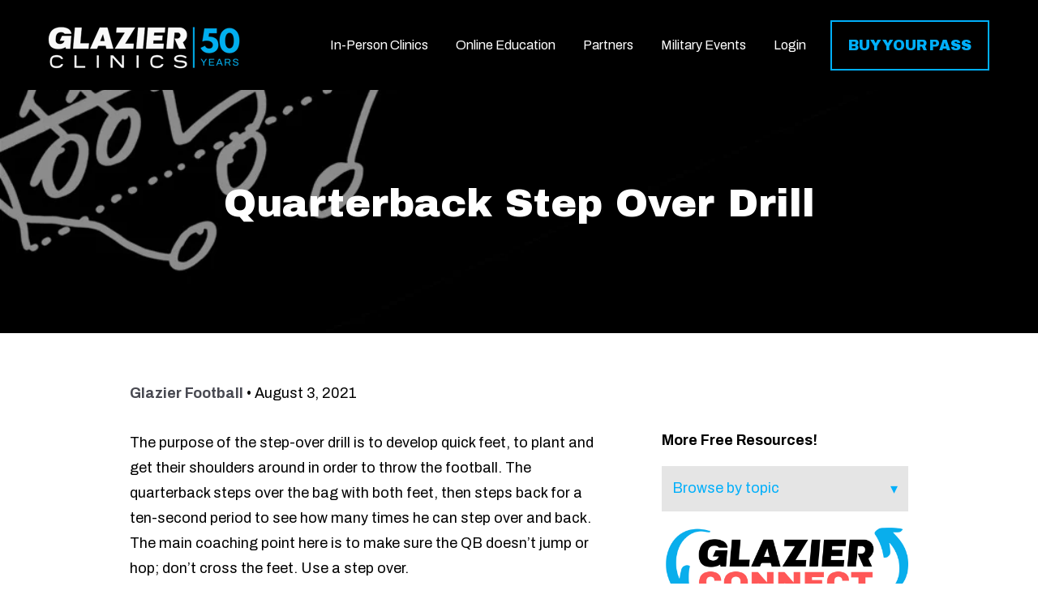

--- FILE ---
content_type: text/html; charset=UTF-8
request_url: https://www.glazierclinics.com/football-coach-resources/free-football-drills-quarterback-step-over-drill
body_size: 15456
content:
<!doctype html><html lang="en"><head>
    <meta charset="utf-8">
    <title>Quarterback Step Over Drill</title>
    <link rel="shortcut icon" href="https://www.glazierclinics.com/hubfs/favicon.ico">
    <meta name="description" content="The purpose of the step-over drill is to develop quick feet, to plant and get their shoulders around in order to throw the football.">
    
         
    
    
    
    
    
     
    
    
    
     
    
    
    
    
    
    
     

     

    
    
    
    <meta name="viewport" content="width=device-width, initial-scale=1">

    
    <meta property="og:description" content="The purpose of the step-over drill is to develop quick feet, to plant and get their shoulders around in order to throw the football.">
    <meta property="og:title" content="Quarterback Step Over Drill">
    <meta name="twitter:description" content="The purpose of the step-over drill is to develop quick feet, to plant and get their shoulders around in order to throw the football.">
    <meta name="twitter:title" content="Quarterback Step Over Drill">

    

    
  <script id="hs-search-input__valid-content-types" type="application/json">
    [
      
        "SITE_PAGE",
      
        "LANDING_PAGE",
      
        "BLOG_POST",
      
        "LISTING_PAGE",
      
        "KNOWLEDGE_ARTICLE",
      
        "HS_CASE_STUDY"
      
    ]
  </script>

    <style>
a.cta_button{-moz-box-sizing:content-box !important;-webkit-box-sizing:content-box !important;box-sizing:content-box !important;vertical-align:middle}.hs-breadcrumb-menu{list-style-type:none;margin:0px 0px 0px 0px;padding:0px 0px 0px 0px}.hs-breadcrumb-menu-item{float:left;padding:10px 0px 10px 10px}.hs-breadcrumb-menu-divider:before{content:'›';padding-left:10px}.hs-featured-image-link{border:0}.hs-featured-image{float:right;margin:0 0 20px 20px;max-width:50%}@media (max-width: 568px){.hs-featured-image{float:none;margin:0;width:100%;max-width:100%}}.hs-screen-reader-text{clip:rect(1px, 1px, 1px, 1px);height:1px;overflow:hidden;position:absolute !important;width:1px}
</style>

<link rel="stylesheet" href="https://www.glazierclinics.com/hubfs/hub_generated/template_assets/1/50739947914/1768930711058/template_layout.min.css">
<link rel="stylesheet" href="https://www.glazierclinics.com/hubfs/hub_generated/template_assets/1/50744979350/1768930711650/template_main.min.css">
<link rel="stylesheet" href="https://fonts.googleapis.com/css2?family=Lato:wght@400;700&amp;family=Libre+Franklin:wght@400;600;700;800;900&amp;display=swap">
<link rel="stylesheet" href="https://f.hubspotusercontent30.net/hubfs/5377389/theme/vendor/bootstrap/css/bootstrap.css">
<link rel="stylesheet" href="https://unpkg.com/aos@next/dist/aos.css">
<link rel="stylesheet" href="//cdn.jsdelivr.net/npm/slick-carousel@1.8.1/slick/slick.css">
<link rel="stylesheet" href="//cdn.jsdelivr.net/npm/slick-carousel@1.8.1/slick/slick-theme.min.css">
<link rel="stylesheet" href="https://www.glazierclinics.com/hubfs/hub_generated/template_assets/1/50744902820/1768930709561/template_theme-overrides.min.css">
<link rel="stylesheet" href="https://www.glazierclinics.com/hubfs/hub_generated/module_assets/1/50746013956/1742107916127/module_social-follow.min.css">
<link rel="stylesheet" href="https://www.glazierclinics.com/hubfs/hub_generated/module_assets/1/50740234930/1742107903804/module_menu-section.min.css">
<link rel="stylesheet" href="https://7052064.fs1.hubspotusercontent-na1.net/hubfs/7052064/hub_generated/module_assets/1/-2712622/1768925052416/module_search_input.min.css">
<link rel="stylesheet" href="https://www.glazierclinics.com/hubfs/hub_generated/module_assets/1/50739910190/1742107893826/module_blog-post-banner.min.css">

<style>
  #hs_cos_wrapper_blog_post_banner .blog-post-header {
    padding-top: 220px;
    padding-bottom: 120px;
    padding-right: 20px;
    padding-left: 20px;
  }

  #hs_cos_wrapper_blog_post_banner .blog-post-header:before {    
    background: rgba(0, 0, 0, 0.0);
  }

  #hs_cos_wrapper_blog_post_banner .blog-post-header h1 {
    color: #FFFFFF;
  }    
  #hs_cos_wrapper_blog_post_banner .blog-post-header__back-button {
    color: #FFFFFF;
  }
  #hs_cos_wrapper_blog_post_banner .blog-post-header .button__icon svg {
    fill: #FFFFFF;
  }
</style>

<link rel="stylesheet" href="https://www.glazierclinics.com/hubfs/hub_generated/module_assets/1/181913731484/1742108042507/module_bottom-post.min.css">
<link rel="stylesheet" href="https://www.glazierclinics.com/hubfs/hub_generated/module_assets/1/50740204813/1742107900303/module_blog-tag-filter.min.css">
<link rel="stylesheet" href="https://www.glazierclinics.com/hubfs/hub_generated/module_assets/1/182720831029/1742108043448/module_sidebar-content.min.css">
<link rel="stylesheet" href="https://www.glazierclinics.com/hubfs/hub_generated/module_assets/1/181797279249/1742108041618/module_blog-related-posts.min.css">
<link rel="stylesheet" href="https://www.glazierclinics.com/hubfs/hub_generated/module_assets/1/55765980984/1742107929055/module_global-season-pass-two_column.min.css">
<link rel="stylesheet" href="https://www.glazierclinics.com/hubfs/hub_generated/module_assets/1/61866044743/1742107934576/module_image-module-6x2-grid_global.min.css">
<style>
  @font-face {
    font-family: "Archivo";
    font-weight: 900;
    font-style: normal;
    font-display: swap;
    src: url("/_hcms/googlefonts/Archivo/900.woff2") format("woff2"), url("/_hcms/googlefonts/Archivo/900.woff") format("woff");
  }
  @font-face {
    font-family: "Archivo";
    font-weight: 700;
    font-style: normal;
    font-display: swap;
    src: url("/_hcms/googlefonts/Archivo/700.woff2") format("woff2"), url("/_hcms/googlefonts/Archivo/700.woff") format("woff");
  }
  @font-face {
    font-family: "Archivo";
    font-weight: 500;
    font-style: normal;
    font-display: swap;
    src: url("/_hcms/googlefonts/Archivo/500.woff2") format("woff2"), url("/_hcms/googlefonts/Archivo/500.woff") format("woff");
  }
  @font-face {
    font-family: "Archivo";
    font-weight: 400;
    font-style: normal;
    font-display: swap;
    src: url("/_hcms/googlefonts/Archivo/regular.woff2") format("woff2"), url("/_hcms/googlefonts/Archivo/regular.woff") format("woff");
  }
  @font-face {
    font-family: "Archivo Black";
    font-weight: 400;
    font-style: normal;
    font-display: swap;
    src: url("/_hcms/googlefonts/Archivo_Black/regular.woff2") format("woff2"), url("/_hcms/googlefonts/Archivo_Black/regular.woff") format("woff");
  }
</style>

<!-- Editor Styles -->
<style id="hs_editor_style" type="text/css">
#hs_cos_wrapper_Button_1  { display: block !important; padding-top: 0px !important }
</style>
    <script type="application/ld+json">
{
  "mainEntityOfPage" : {
    "@type" : "WebPage",
    "@id" : "https://www.glazierclinics.com/football-coach-resources/free-football-drills-quarterback-step-over-drill"
  },
  "author" : {
    "name" : "Glazier Football",
    "url" : "https://www.glazierclinics.com/football-coach-resources/author/glazier-football",
    "@type" : "Person"
  },
  "headline" : "Quarterback Step Over Drill",
  "datePublished" : "2021-06-30T14:44:19.000Z",
  "dateModified" : "2021-08-03T21:09:38.257Z",
  "publisher" : {
    "name" : "Glazier Clinics",
    "logo" : {
      "url" : "https://www.glazierclinics.com/hubfs/50th%20Logo%20(4)-1.png",
      "@type" : "ImageObject"
    },
    "@type" : "Organization"
  },
  "@context" : "https://schema.org",
  "@type" : "BlogPosting",
  "image" : [ "https://www.glazierclinics.com/hubfs/X+O%20Blog%20Header4.jpg" ]
}
</script>

<script src="https://code.jquery.com/jquery-1.12.4.min.js"></script>
<script src="https://f.hubspotusercontent30.net/hubfs/5377389/theme/vendor/bootstrap/js/bootstrap.min.js"></script>

    
<!--  Added by GoogleAnalytics integration -->
<script>
var _hsp = window._hsp = window._hsp || [];
_hsp.push(['addPrivacyConsentListener', function(consent) { if (consent.allowed || (consent.categories && consent.categories.analytics)) {
  (function(i,s,o,g,r,a,m){i['GoogleAnalyticsObject']=r;i[r]=i[r]||function(){
  (i[r].q=i[r].q||[]).push(arguments)},i[r].l=1*new Date();a=s.createElement(o),
  m=s.getElementsByTagName(o)[0];a.async=1;a.src=g;m.parentNode.insertBefore(a,m)
})(window,document,'script','//www.google-analytics.com/analytics.js','ga');
  ga('create','UA-18980682-1','auto');
  ga('send','pageview');
}}]);
</script>

<!-- /Added by GoogleAnalytics integration -->

<!--  Added by GoogleAnalytics4 integration -->
<script>
var _hsp = window._hsp = window._hsp || [];
window.dataLayer = window.dataLayer || [];
function gtag(){dataLayer.push(arguments);}

var useGoogleConsentModeV2 = true;
var waitForUpdateMillis = 1000;


if (!window._hsGoogleConsentRunOnce) {
  window._hsGoogleConsentRunOnce = true;

  gtag('consent', 'default', {
    'ad_storage': 'denied',
    'analytics_storage': 'denied',
    'ad_user_data': 'denied',
    'ad_personalization': 'denied',
    'wait_for_update': waitForUpdateMillis
  });

  if (useGoogleConsentModeV2) {
    _hsp.push(['useGoogleConsentModeV2'])
  } else {
    _hsp.push(['addPrivacyConsentListener', function(consent){
      var hasAnalyticsConsent = consent && (consent.allowed || (consent.categories && consent.categories.analytics));
      var hasAdsConsent = consent && (consent.allowed || (consent.categories && consent.categories.advertisement));

      gtag('consent', 'update', {
        'ad_storage': hasAdsConsent ? 'granted' : 'denied',
        'analytics_storage': hasAnalyticsConsent ? 'granted' : 'denied',
        'ad_user_data': hasAdsConsent ? 'granted' : 'denied',
        'ad_personalization': hasAdsConsent ? 'granted' : 'denied'
      });
    }]);
  }
}

gtag('js', new Date());
gtag('set', 'developer_id.dZTQ1Zm', true);
gtag('config', 'G-XPCD7LLJYK');
</script>
<script async src="https://www.googletagmanager.com/gtag/js?id=G-XPCD7LLJYK"></script>

<!-- /Added by GoogleAnalytics4 integration -->

<!--  Added by GoogleTagManager integration -->
<script>
var _hsp = window._hsp = window._hsp || [];
window.dataLayer = window.dataLayer || [];
function gtag(){dataLayer.push(arguments);}

var useGoogleConsentModeV2 = true;
var waitForUpdateMillis = 1000;



var hsLoadGtm = function loadGtm() {
    if(window._hsGtmLoadOnce) {
      return;
    }

    if (useGoogleConsentModeV2) {

      gtag('set','developer_id.dZTQ1Zm',true);

      gtag('consent', 'default', {
      'ad_storage': 'denied',
      'analytics_storage': 'denied',
      'ad_user_data': 'denied',
      'ad_personalization': 'denied',
      'wait_for_update': waitForUpdateMillis
      });

      _hsp.push(['useGoogleConsentModeV2'])
    }

    (function(w,d,s,l,i){w[l]=w[l]||[];w[l].push({'gtm.start':
    new Date().getTime(),event:'gtm.js'});var f=d.getElementsByTagName(s)[0],
    j=d.createElement(s),dl=l!='dataLayer'?'&l='+l:'';j.async=true;j.src=
    'https://www.googletagmanager.com/gtm.js?id='+i+dl;f.parentNode.insertBefore(j,f);
    })(window,document,'script','dataLayer','GTM-K7XMSRF');

    window._hsGtmLoadOnce = true;
};

_hsp.push(['addPrivacyConsentListener', function(consent){
  if(consent.allowed || (consent.categories && consent.categories.analytics)){
    hsLoadGtm();
  }
}]);

</script>

<!-- /Added by GoogleTagManager integration -->


<!-- Global site tag (gtag.js) - Google Analytics -->
<script async src="https://www.googletagmanager.com/gtag/js?id=G-XPCD7LLJYK"></script>
<script>
  window.dataLayer = window.dataLayer || [];
  function gtag(){dataLayer.push(arguments);}
  gtag('js', new Date());

  gtag('config', 'G-XPCD7LLJYK');
</script>



<!-- Global site tag (gtag.js) - Google Ads: 10799994824 -->
<script async src="https://www.googletagmanager.com/gtag/js?id=AW-10799994824"></script>
<script>
  window.dataLayer = window.dataLayer || [];
  function gtag(){dataLayer.push(arguments);}
  gtag('js', new Date());

  gtag('config', 'AW-10799994824');
</script>




<meta name="facebook-domain-verification" content="ihcb1ihb5ph4ftaxb0sdcbmhx78fti">


<style>
.header__container {
max-width: 1200px;
}
</style>



<!-- Twitter conversion tracking base code -->
<script>
!function(e,t,n,s,u,a){e.twq||(s=e.twq=function(){s.exe?s.exe.apply(s,arguments):s.queue.push(arguments);
},s.version='1.1',s.queue=[],u=t.createElement(n),u.async=!0,u.src='https://static.ads-twitter.com/uwt.js',
a=t.getElementsByTagName(n)[0],a.parentNode.insertBefore(u,a))}(window,document,'script');
twq('config','o79vk');
</script>
<!-- End Twitter conversion tracking base code -->

<script>
    (function(h,o,t,j,a,r){
        h.hj=h.hj||function(){(h.hj.q=h.hj.q||[]).push(arguments)};
        h._hjSettings={hjid:2560838,hjsv:6};
        a=o.getElementsByTagName('head')[0];
        r=o.createElement('script');r.async=1;
        r.src=t+h._hjSettings.hjid+j+h._hjSettings.hjsv;
        a.appendChild(r);
    })(window,document,'https://static.hotjar.com/c/hotjar-','.js?sv=');
</script>
<!-- Google tag (gtag.js) -->
<script async src="https://www.googletagmanager.com/gtag/js?id=G-D37PJ5223D"></script>
<script>
  window.dataLayer = window.dataLayer || [];
  function gtag(){dataLayer.push(arguments);}
  gtag('js', new Date());

  gtag('config', 'G-D37PJ5223D');
</script>


<!-- Start of HubSpot Embed Code -->
<script type="text/javascript" id="hs-script-loader" async defer src="//js.hs-scripts.com/6458743.js"></script>
<!-- End of HubSpot Embed Code -->
<link rel="amphtml" href="https://www.glazierclinics.com/football-coach-resources/free-football-drills-quarterback-step-over-drill?hs_amp=true">

<meta property="og:image" content="https://www.glazierclinics.com/hubfs/X+O%20Blog%20Header4.jpg">
<meta property="og:image:width" content="1045">
<meta property="og:image:height" content="401">
<meta property="og:image:alt" content="X and O blog header">
<meta name="twitter:image" content="https://www.glazierclinics.com/hubfs/X+O%20Blog%20Header4.jpg">
<meta name="twitter:image:alt" content="X and O blog header">

<meta property="og:url" content="https://www.glazierclinics.com/football-coach-resources/free-football-drills-quarterback-step-over-drill">
<meta name="twitter:card" content="summary_large_image">

<link rel="canonical" href="https://www.glazierclinics.com/football-coach-resources/free-football-drills-quarterback-step-over-drill">

<meta property="og:type" content="article">
<link rel="alternate" type="application/rss+xml" href="https://www.glazierclinics.com/football-coach-resources/rss.xml">
<meta name="twitter:domain" content="www.glazierclinics.com">
<script src="//platform.linkedin.com/in.js" type="text/javascript">
    lang: en_US
</script>

<meta http-equiv="content-language" content="en">





      
  <meta name="generator" content="HubSpot"></head>
  <body>
<!--  Added by GoogleTagManager integration -->
<noscript><iframe src="https://www.googletagmanager.com/ns.html?id=GTM-K7XMSRF" height="0" width="0" style="display:none;visibility:hidden"></iframe></noscript>

<!-- /Added by GoogleTagManager integration -->

    <div class="body-wrapper   hs-content-id-49876932507 hs-blog-post hs-blog-id-48543981680">
      
        <div data-global-resource-path="Drive Theme for 2021 Glazier Clinics Site/templates/partials/header.html"><header class="header" data-scrollup-reveal="reveal">
  <div class="header__container">

    <!-- LOGO -->
    <div class="header__logo">
      <div id="hs_cos_wrapper_site_logo" class="hs_cos_wrapper hs_cos_wrapper_widget hs_cos_wrapper_type_module widget-type-logo" style="" data-hs-cos-general-type="widget" data-hs-cos-type="module">
  






















  
  <span id="hs_cos_wrapper_site_logo_hs_logo_widget" class="hs_cos_wrapper hs_cos_wrapper_widget hs_cos_wrapper_type_logo" style="" data-hs-cos-general-type="widget" data-hs-cos-type="logo"><a href="https://www.glazierclinics.com/" id="hs-link-site_logo_hs_logo_widget" style="border-width:0px;border:0px;"><img src="https://www.glazierclinics.com/hs-fs/hubfs/50th%20Logo%20(4)-1.png?width=250&amp;height=71&amp;name=50th%20Logo%20(4)-1.png" class="hs-image-widget " height="71" style="height: auto;width:250px;border-width:0px;border:0px;" width="250" alt="Glazier Clinics 50th Logo" title="Glazier Clinics 50th Logo" srcset="https://www.glazierclinics.com/hs-fs/hubfs/50th%20Logo%20(4)-1.png?width=125&amp;height=36&amp;name=50th%20Logo%20(4)-1.png 125w, https://www.glazierclinics.com/hs-fs/hubfs/50th%20Logo%20(4)-1.png?width=250&amp;height=71&amp;name=50th%20Logo%20(4)-1.png 250w, https://www.glazierclinics.com/hs-fs/hubfs/50th%20Logo%20(4)-1.png?width=375&amp;height=107&amp;name=50th%20Logo%20(4)-1.png 375w, https://www.glazierclinics.com/hs-fs/hubfs/50th%20Logo%20(4)-1.png?width=500&amp;height=142&amp;name=50th%20Logo%20(4)-1.png 500w, https://www.glazierclinics.com/hs-fs/hubfs/50th%20Logo%20(4)-1.png?width=625&amp;height=178&amp;name=50th%20Logo%20(4)-1.png 625w, https://www.glazierclinics.com/hs-fs/hubfs/50th%20Logo%20(4)-1.png?width=750&amp;height=213&amp;name=50th%20Logo%20(4)-1.png 750w" sizes="(max-width: 250px) 100vw, 250px"></a></span>
</div>
    </div>    
    
    <!-- MENU -->
    <div class="header__navigation--toggle fas">      
      <div class="bar-1"></div>
      <div class="bar-2"></div>
      <div class="bar-3"></div>
    </div>

    <div class="header__menu header__element">     
      <div class="header__navigation">
        <div id="hs_cos_wrapper_navigation-primary" class="hs_cos_wrapper hs_cos_wrapper_widget hs_cos_wrapper_type_module" style="" data-hs-cos-general-type="widget" data-hs-cos-type="module">









<nav aria-label="Main menu" class="navigation-primary">
  

  

  <ul class="submenu level-1" aria-hidden="false">
    
      

<li class="has-submenu menu-item">
  <a class="menu-link" href="https://www.glazierclinics.com/clinics">In-Person Clinics</a>

  
  <input type="checkbox" id="In-Person Clinics" class="submenu-toggle">
  <label class="menu-arrow" for="In-Person Clinics">
    <span class="menu-arrow-bg fas fa-plus"></span>
  </label>
  

  

  <ul class="submenu level-2" aria-hidden="true">
    
      

<li class="no-submenu menu-item">
  <a class="menu-link" href="https://www.glazierclinics.com/clinics">2026 Cities &amp; Dates</a>

  
</li>

    
      

<li class="no-submenu menu-item">
  <a class="menu-link" href="https://www.glazierclinics.com/football-tech-expo">Football Technology Expos</a>

  
</li>

    
      

<li class="no-submenu menu-item">
  <a class="menu-link" href="https://www.glazierclinics.com/strength-summit">Strength Summits</a>

  
</li>

    
      

<li class="no-submenu menu-item">
  <a class="menu-link" href="https://www.glazierclinics.com/pricing">Buy Your Pass</a>

  
</li>

    
      

<li class="no-submenu menu-item">
  <a class="menu-link" href="https://beta.newmegaclinic.com/speaker_applications/new">Speaker Application</a>

  
</li>

    
      

<li class="no-submenu menu-item">
  <a class="menu-link" href="https://www.glazierclinics.com/about">About Us</a>

  
</li>

    
  </ul>

  
</li>

    
      

<li class="has-submenu menu-item">
  <a class="menu-link" href="https://www.glazierclinics.com/glazierdrive">Online Education</a>

  
  <input type="checkbox" id="Online Education" class="submenu-toggle">
  <label class="menu-arrow" for="Online Education">
    <span class="menu-arrow-bg fas fa-plus"></span>
  </label>
  

  

  <ul class="submenu level-2" aria-hidden="true">
    
      

<li class="no-submenu menu-item">
  <a class="menu-link" href="https://www.glazierclinics.com/glazierdrive">Glazier Drive</a>

  
</li>

    
      

<li class="no-submenu menu-item">
  <a class="menu-link" href="https://www.glazierclinics.com/glazierdrive#online-clinics">Online Clinics</a>

  
</li>

    
      

<li class="no-submenu menu-item">
  <a class="menu-link" href="https://www.glazierclinics.com/explore-glazier-drive">Football</a>

  
</li>

    
      

<li class="no-submenu menu-item">
  <a class="menu-link" href="https://www.glazierclinics.com/flag-football-coaching-education">Flag Football</a>

  
</li>

    
      

<li class="no-submenu menu-item">
  <a class="menu-link" href="https://www.glazierclinics.com/youth">Youth Football</a>

  
</li>

    
      

<li class="no-submenu menu-item">
  <a class="menu-link" href="https://www.glazierclinics.com/glazierdrive#all-sports">All Sports</a>

  
</li>

    
      

<li class="no-submenu menu-item">
  <a class="menu-link" href="https://www.glazierclinics.com/connect">Glazier Connect</a>

  
</li>

    
      

<li class="no-submenu menu-item">
  <a class="menu-link" href="https://www.glazierclinics.com/free-coaching-resources-0">Free Football Resources</a>

  
</li>

    
  </ul>

  
</li>

    
      

<li class="has-submenu menu-item">
  <a class="menu-link" href="https://www.glazierclinics.com/marketing/exhibit">Partners</a>

  
  <input type="checkbox" id="Partners" class="submenu-toggle">
  <label class="menu-arrow" for="Partners">
    <span class="menu-arrow-bg fas fa-plus"></span>
  </label>
  

  

  <ul class="submenu level-2" aria-hidden="true">
    
      

<li class="no-submenu menu-item">
  <a class="menu-link" href="https://www.glazierclinics.com/marketing/partnership">Become a Partner</a>

  
</li>

    
      

<li class="no-submenu menu-item">
  <a class="menu-link" href="https://www.glazierclinics.com/marketing/exhibit">Exhibit at 2026 Clinics</a>

  
</li>

    
      

<li class="no-submenu menu-item">
  <a class="menu-link" href="https://www.glazierclinics.com/marketing/tech-expo">Technology Expo</a>

  
</li>

    
      

<li class="no-submenu menu-item">
  <a class="menu-link" href="https://www.glazierclinics.com/marketing/digital-marketing">Digital Marketing</a>

  
</li>

    
      

<li class="no-submenu menu-item">
  <a class="menu-link" href="https://www.glazierclinics.com/marketing/exhibitor-information">Info for Registered Exhibitors</a>

  
</li>

    
  </ul>

  
</li>

    
      

<li class="has-submenu menu-item">
  <a class="menu-link" href="https://www.glazierclinics.com/takeover">Military Events</a>

  
  <input type="checkbox" id="Military Events" class="submenu-toggle">
  <label class="menu-arrow" for="Military Events">
    <span class="menu-arrow-bg fas fa-plus"></span>
  </label>
  

  

  <ul class="submenu level-2" aria-hidden="true">
    
      

<li class="no-submenu menu-item">
  <a class="menu-link" href="https://www.glazierclinics.com/takeover">Weight Room Takeover Program</a>

  
</li>

    
      

<li class="no-submenu menu-item">
  <a class="menu-link" href="https://www.glazierclinics.com/glazier-takeover-event-information-communication">Military Rep Event Information</a>

  
</li>

    
      

<li class="no-submenu menu-item">
  <a class="menu-link" href="https://www.glazierclinics.com/military-about-us">Glazier’s Military Event Staff</a>

  
</li>

    
  </ul>

  
</li>

    
      

<li class="no-submenu menu-item">
  <a class="menu-link" href="https://www.glazierclinics.com/clinics-drive-login">Login</a>

  
</li>

    
  </ul>

</nav></div>
        <div class="header__mobile-cta">

        </div>   
      </div>      
    </div> 
    <!-- MENU -->

    <!-- LANGUAGE SWITCHER -->
    
    <!-- / LANGUAGE SWITCHER -->

    <!-- SITE SEARCH -->
    <div class="header__search--wrapper">
      <div class="header__search--toggle fas fa-search">      
      </div>
  
      <div class="header__search header__element">
        <div class="header__search--close">
          <i class="fa fa-times"></i>
        </div>        
        <div id="hs_cos_wrapper_site_search" class="hs_cos_wrapper hs_cos_wrapper_widget hs_cos_wrapper_type_module" style="" data-hs-cos-general-type="widget" data-hs-cos-type="module">




  








<div class="hs-search-field">

    <div class="hs-search-field__bar">
      <form data-hs-do-not-collect="true" action="/hs-search-results">
        
        <input type="text" class="hs-search-field__input" name="term" autocomplete="off" aria-label="Search" placeholder="Search">

        
          
            <input type="hidden" name="type" value="SITE_PAGE">
          
        
          
            <input type="hidden" name="type" value="LANDING_PAGE">
          
        
          
            <input type="hidden" name="type" value="BLOG_POST">
          
        
          
        
          
        
          
        

        
          <button aria-label="Search"><span id="hs_cos_wrapper_site_search_" class="hs_cos_wrapper hs_cos_wrapper_widget hs_cos_wrapper_type_icon" style="" data-hs-cos-general-type="widget" data-hs-cos-type="icon"><svg version="1.0" xmlns="http://www.w3.org/2000/svg" viewbox="0 0 512 512" aria-hidden="true"><g id="search6_layer"><path d="M505 442.7L405.3 343c-4.5-4.5-10.6-7-17-7H372c27.6-35.3 44-79.7 44-128C416 93.1 322.9 0 208 0S0 93.1 0 208s93.1 208 208 208c48.3 0 92.7-16.4 128-44v16.3c0 6.4 2.5 12.5 7 17l99.7 99.7c9.4 9.4 24.6 9.4 33.9 0l28.3-28.3c9.4-9.4 9.4-24.6.1-34zM208 336c-70.7 0-128-57.2-128-128 0-70.7 57.2-128 128-128 70.7 0 128 57.2 128 128 0 70.7-57.2 128-128 128z" /></g></svg></span></button>
        
      </form>
    </div>
    <ul class="hs-search-field__suggestions"></ul>
</div></div>
      </div>  
    </div>     
    <!-- SITE SEARCH -->    

    <div class="header__cta--desktop">
      <div class="header__cta header__cta--secondary hidden">
        <div id="hs_cos_wrapper_Button_2" class="hs_cos_wrapper hs_cos_wrapper_widget hs_cos_wrapper_type_module" style="" data-hs-cos-general-type="widget" data-hs-cos-type="module">
  



  
    
  



<a class="hs-button" href="https://app.glazierdrive.com/" id="hs-button_Button_2" rel="">
  Login
</a>

</div>
      </div>
  
      <div class="header__cta header__cta--main hidden">
        <div id="hs_cos_wrapper_Button_1" class="hs_cos_wrapper hs_cos_wrapper_widget hs_cos_wrapper_type_module" style="" data-hs-cos-general-type="widget" data-hs-cos-type="module">
  



  
    
  



<a class="hs-button" href="https://www.glazierclinics.com/pricing" id="hs-button_Button_1" rel="">
  Buy Your Pass
</a>

</div>
      </div>
    </div>

<script>

$(function() {        
  $('.header__cta.header__cta--main a, .header__cta.header__cta--main button').addClass('button button--primary');
  $('.header__cta.header__cta--secondary a, .header__cta.header__cta--secondary button').addClass('button button--hidden');
  $( ".header__cta--desktop" )
    .clone(true)
    .removeClass('header__cta--desktop')
    .addClass('header__cta--mobile')
    .appendTo( ".header__navigation .navigation-primary" );
});

</script>
        
  
  </div>
</header></div>
      

      


<div id="hs_cos_wrapper_blog_post_banner" class="hs_cos_wrapper hs_cos_wrapper_widget hs_cos_wrapper_type_module" style="" data-hs-cos-general-type="widget" data-hs-cos-type="module">

<div class="blog-post-header" style="background-image: url('https://www.glazierclinics.com/hubfs/X+O%20Blog%20Header4.jpg');;">
  <div class="content-wrapper content-wrapper--narrow">    
    <h1><span id="hs_cos_wrapper_name" class="hs_cos_wrapper hs_cos_wrapper_meta_field hs_cos_wrapper_type_text" style="" data-hs-cos-general-type="meta_field" data-hs-cos-type="text">Quarterback Step Over Drill</span></h1>
  </div>
</div>

</div>




 

 

 


<div class="blog-main-section">
  <div class="content-wrapper">
    <div class="row-fluid">
      <!-- Push column -->
      
  
      <!-- Post content -->
      <div class="blog-post column span8">           

        <div>
          <div id="hs_cos_wrapper_blog_post_meta" class="hs_cos_wrapper hs_cos_wrapper_widget hs_cos_wrapper_type_module" style="" data-hs-cos-general-type="widget" data-hs-cos-type="module"><div class="blog-post__meta">
  <div style="margin-bottom: 30px;">
    <a class="blog-post__author-name" href="https://www.glazierclinics.com/football-coach-resources/author/glazier-football">Glazier Football</a>
    • 
    <span>
      
        August 3, 2021
      
      
    </span>    
  </div>
</div></div>
        </div>                
        
        <div class="blog-post__body">
  
          <span id="hs_cos_wrapper_post_body" class="hs_cos_wrapper hs_cos_wrapper_meta_field hs_cos_wrapper_type_rich_text" style="" data-hs-cos-general-type="meta_field" data-hs-cos-type="rich_text"><p>The purpose of the step-over drill is to develop quick feet, to plant and get their shoulders around in order to throw the football. The quarterback steps over the bag with both feet, then steps back for a ten-second period to see how many times he can step over and back. The main coaching point here is to make sure the QB doesn’t jump or hop; don’t cross the feet. Use a step over.</p>
<!--more--><p><img alt="Illustration of quarterback step over drill" src="https://www.glazierclinics.com/hs-fs/hubfs/Google%20Drive%20Integration/QUARTERBACK%20STEP%20OVER%20DRILL.jpeg?width=514&amp;height=167&amp;name=QUARTERBACK%20STEP%20OVER%20DRILL.jpeg" style="margin-left: 0.00px;" title="" width="514" height="167" loading="lazy" srcset="https://www.glazierclinics.com/hs-fs/hubfs/Google%20Drive%20Integration/QUARTERBACK%20STEP%20OVER%20DRILL.jpeg?width=257&amp;height=84&amp;name=QUARTERBACK%20STEP%20OVER%20DRILL.jpeg 257w, https://www.glazierclinics.com/hs-fs/hubfs/Google%20Drive%20Integration/QUARTERBACK%20STEP%20OVER%20DRILL.jpeg?width=514&amp;height=167&amp;name=QUARTERBACK%20STEP%20OVER%20DRILL.jpeg 514w, https://www.glazierclinics.com/hs-fs/hubfs/Google%20Drive%20Integration/QUARTERBACK%20STEP%20OVER%20DRILL.jpeg?width=771&amp;height=251&amp;name=QUARTERBACK%20STEP%20OVER%20DRILL.jpeg 771w, https://www.glazierclinics.com/hs-fs/hubfs/Google%20Drive%20Integration/QUARTERBACK%20STEP%20OVER%20DRILL.jpeg?width=1028&amp;height=334&amp;name=QUARTERBACK%20STEP%20OVER%20DRILL.jpeg 1028w, https://www.glazierclinics.com/hs-fs/hubfs/Google%20Drive%20Integration/QUARTERBACK%20STEP%20OVER%20DRILL.jpeg?width=1285&amp;height=418&amp;name=QUARTERBACK%20STEP%20OVER%20DRILL.jpeg 1285w, https://www.glazierclinics.com/hs-fs/hubfs/Google%20Drive%20Integration/QUARTERBACK%20STEP%20OVER%20DRILL.jpeg?width=1542&amp;height=501&amp;name=QUARTERBACK%20STEP%20OVER%20DRILL.jpeg 1542w" sizes="(max-width: 514px) 100vw, 514px"></p></span> 
					<div class="bottom-post-main">
					<div id="hs_cos_wrapper_module_17298215153562" class="hs_cos_wrapper hs_cos_wrapper_widget hs_cos_wrapper_type_module" style="" data-hs-cos-general-type="widget" data-hs-cos-type="module">
<div class="bottom-post">
	
	<div class="content-item cta">
		
		<div class="button-cta item">
		
		<span id="hs_cos_wrapper_module_17298215153562_" class="hs_cos_wrapper hs_cos_wrapper_widget hs_cos_wrapper_type_cta" style="" data-hs-cos-general-type="widget" data-hs-cos-type="cta"><div class="hs-cta-embed hs-cta-simple-placeholder hs-cta-embed-180280509798" style="max-width:100%; max-height:100%; width:414px;height:274.671875px" data-hubspot-wrapper-cta-id="180280509798">
  <a href="/hs/cta/wi/redirect?encryptedPayload=AVxigLJEgDEBZiWrSt4hRD27o6akDmgor3wH7vrVtl%2FEARbd221BFhjpfxWy3MJ8M7gWtGQT%2Fu6yqXsiIV9vK1okjQUQLOIelWqjI1FQ2BlXFcwtpCtpV4nAjjZmz2GsEq433uaQqfQnsR7Yu4lak511GCGueiVDYsWhAqYFxHi%2FXeYtR0M8Ugv1nYbma48vJXo6s5w%3D&amp;webInteractiveContentId=180280509798&amp;portalId=6458743" target="_blank" rel="noopener" crossorigin="anonymous">
    <img alt="glazier-drive-logo-1" loading="lazy" src="https://no-cache.hubspot.com/cta/default/6458743/interactive-180280509798.png" style="height: 100%; width: 100%; object-fit: fill" onerror="this.style.display='none'">
  </a>
</div>
</span>
		
		</div>
		
	</div>
	
</div>
</div>
					</div>
        
        <div class="tag-wrapper">
          <p>
            Tags: <a class="topic-link" href="https://www.glazierclinics.com/football-coach-resources?tag=free-football-drills">Free Football Drills</a>, <a class="topic-link" href="https://www.glazierclinics.com/football-coach-resources?tag=offensive-drills">Offensive Drills</a>, <a class="topic-link" href="https://www.glazierclinics.com/football-coach-resources?tag=quarterback-drills">Quarterback Drills</a>
          </p>
        </div>
        
          
        </div>  
  
      </div>
  
      <!-- Side bar -->
      
      <div class="blog-side-bar column span4"> 
        
        <div class="blog-side-bar__subscribe">
          <div class="content-wrapper">
            <div class="">
              <span id="hs_cos_wrapper_blog_subscribe" class="hs_cos_wrapper hs_cos_wrapper_widget hs_cos_wrapper_type_blog_subscribe" style="" data-hs-cos-general-type="widget" data-hs-cos-type="blog_subscribe"></span>
            </div>
          </div>
        </div>
        
        <div class="blog-side-bar__recent-posts">  
          <h3>More Free Resources!</h3>        
          <div id="hs_cos_wrapper_module_16269887796671" class="hs_cos_wrapper hs_cos_wrapper_widget hs_cos_wrapper_type_module" style="" data-hs-cos-general-type="widget" data-hs-cos-type="module">


<form class="blog-tag-filter">
  <div class="blog-tag-filter__select-wrapper">
    <select name="tag-select" id="tag-select" class="blog-tag-filter__select">
      <option value="https://www.glazierclinics.com/football-coach-resources">Browse by topic</option>
      
        <option value="https://www.glazierclinics.com/football-coach-resources/tag/free-football-drills">Free Football Drills</option>
      
        <option value="https://www.glazierclinics.com/football-coach-resources/tag/offensive-drills">Offensive Drills</option>
      
        <option value="https://www.glazierclinics.com/football-coach-resources/tag/defensive-drills">Defensive Drills</option>
      
        <option value="https://www.glazierclinics.com/football-coach-resources/tag/quarterback-drills">Quarterback Drills</option>
      
        <option value="https://www.glazierclinics.com/football-coach-resources/tag/offense">Offense</option>
      
        <option value="https://www.glazierclinics.com/football-coach-resources/tag/defensive-line-drills">Defensive Line Drills</option>
      
        <option value="https://www.glazierclinics.com/football-coach-resources/tag/defense">Defense</option>
      
        <option value="https://www.glazierclinics.com/football-coach-resources/tag/offensive-line-drills">Offensive Line Drills</option>
      
        <option value="https://www.glazierclinics.com/football-coach-resources/tag/defensive-back-drills">Defensive Back Drills</option>
      
        <option value="https://www.glazierclinics.com/football-coach-resources/tag/linebacker-drills">Linebacker Drills</option>
      
        <option value="https://www.glazierclinics.com/football-coach-resources/tag/youth-football">Youth Football</option>
      
        <option value="https://www.glazierclinics.com/football-coach-resources/tag/football-drills-by-rogers-athletics">Football Drills by Rogers Athletics</option>
      
        <option value="https://www.glazierclinics.com/football-coach-resources/tag/running-back-drills">Running Back Drills</option>
      
        <option value="https://www.glazierclinics.com/football-coach-resources/tag/special-teams-drills">Special Teams Drills</option>
      
        <option value="https://www.glazierclinics.com/football-coach-resources/tag/special-teams">Special Teams</option>
      
        <option value="https://www.glazierclinics.com/football-coach-resources/tag/wide-receiver-drills">Wide Receiver Drills</option>
      
        <option value="https://www.glazierclinics.com/football-coach-resources/tag/offensive-line">Offensive Line</option>
      
        <option value="https://www.glazierclinics.com/football-coach-resources/tag/defensive-schemes">Defensive Schemes</option>
      
        <option value="https://www.glazierclinics.com/football-coach-resources/tag/passing-concepts">Passing Concepts</option>
      
        <option value="https://www.glazierclinics.com/football-coach-resources/tag/glazier-partners">Glazier Partners</option>
      
        <option value="https://www.glazierclinics.com/football-coach-resources/tag/spread-offense">Spread Offense</option>
      
        <option value="https://www.glazierclinics.com/football-coach-resources/tag/linebacker">Linebacker</option>
      
        <option value="https://www.glazierclinics.com/football-coach-resources/tag/communication">Communication</option>
      
        <option value="https://www.glazierclinics.com/football-coach-resources/tag/blitz">Blitz</option>
      
        <option value="https://www.glazierclinics.com/football-coach-resources/tag/option-offense">Option Offense</option>
      
        <option value="https://www.glazierclinics.com/football-coach-resources/tag/parents">Parents</option>
      
        <option value="https://www.glazierclinics.com/football-coach-resources/tag/team-culture">Team Culture</option>
      
        <option value="https://www.glazierclinics.com/football-coach-resources/tag/coach-development">Coach Development</option>
      
        <option value="https://www.glazierclinics.com/football-coach-resources/tag/quarterback">Quarterback</option>
      
        <option value="https://www.glazierclinics.com/football-coach-resources/tag/band">BAND</option>
      
        <option value="https://www.glazierclinics.com/football-coach-resources/tag/blocking">Blocking</option>
      
        <option value="https://www.glazierclinics.com/football-coach-resources/tag/drills">Drills</option>
      
        <option value="https://www.glazierclinics.com/football-coach-resources/tag/running-play">Running Play</option>
      
        <option value="https://www.glazierclinics.com/football-coach-resources/tag/wide-receiver">Wide Receiver</option>
      
        <option value="https://www.glazierclinics.com/football-coach-resources/tag/punt">Punt</option>
      
        <option value="https://www.glazierclinics.com/football-coach-resources/tag/quarterbacks">Quarterbacks</option>
      
        <option value="https://www.glazierclinics.com/football-coach-resources/tag/pro-gun-spread">Pro Gun Spread</option>
      
        <option value="https://www.glazierclinics.com/football-coach-resources/tag/hudl">Hudl</option>
      
        <option value="https://www.glazierclinics.com/football-coach-resources/tag/run-keys">Run Keys</option>
      
        <option value="https://www.glazierclinics.com/football-coach-resources/tag/smash-passing-concept">Smash Passing Concept</option>
      
        <option value="https://www.glazierclinics.com/football-coach-resources/tag/team-nation">Team Nation</option>
      
        <option value="https://www.glazierclinics.com/football-coach-resources/tag/video">Video</option>
      
        <option value="https://www.glazierclinics.com/football-coach-resources/tag/fundraising">Fundraising</option>
      
        <option value="https://www.glazierclinics.com/football-coach-resources/tag/head-coach-academy">Head Coach Academy</option>
      
        <option value="https://www.glazierclinics.com/football-coach-resources/tag/inside-zone">Inside Zone</option>
      
        <option value="https://www.glazierclinics.com/football-coach-resources/tag/motivation">Motivation</option>
      
        <option value="https://www.glazierclinics.com/football-coach-resources/tag/organization">Organization</option>
      
        <option value="https://www.glazierclinics.com/football-coach-resources/tag/playing-time">PLAYING TIME</option>
      
        <option value="https://www.glazierclinics.com/football-coach-resources/tag/power-read-option">Power Read Option</option>
      
        <option value="https://www.glazierclinics.com/football-coach-resources/tag/rackcoach">RackCoach</option>
      
        <option value="https://www.glazierclinics.com/football-coach-resources/tag/rogers-athletic">Rogers Athletic</option>
      
        <option value="https://www.glazierclinics.com/football-coach-resources/tag/sleds">Sleds</option>
      
        <option value="https://www.glazierclinics.com/football-coach-resources/tag/snap-raise">Snap Raise</option>
      
        <option value="https://www.glazierclinics.com/football-coach-resources/tag/speed-and-agility-drills">Speed and Agility Drills</option>
      
        <option value="https://www.glazierclinics.com/football-coach-resources/tag/weight-room-software">Weight Room Software</option>
      
    </select>
  </div>
</form>

<style>
  #hs_cos_wrapper_module_16269887796671 .blog-tag-filter__select,
  #hs_cos_wrapper_module_16269887796671 .blog-tag-filter__select-wrapper:after {
    color: #00AFFA;
  } 
</style></div>
        </div>   
				
        <div id="hs_cos_wrapper_module_173142545460220" class="hs_cos_wrapper hs_cos_wrapper_widget hs_cos_wrapper_type_module" style="" data-hs-cos-general-type="widget" data-hs-cos-type="module"><div class="main-list-block">
	
	
	<div class="image-block list-block">
		
			
	
	<a href="https://glazierconnect.com/">
		
		
		
		
		
		
		
		<img src="https://www.glazierclinics.com/hs-fs/hubfs/Glazier%20Connect%20w%20Sideline%20Power%20Vertical-1.png?width=2000&amp;name=Glazier%20Connect%20w%20Sideline%20Power%20Vertical-1.png" alt="Glazier Connect w Sideline Power Vertical-1" loading="lazy" width="2000" style="max-width: 100%; height: auto;" srcset="https://www.glazierclinics.com/hs-fs/hubfs/Glazier%20Connect%20w%20Sideline%20Power%20Vertical-1.png?width=1000&amp;name=Glazier%20Connect%20w%20Sideline%20Power%20Vertical-1.png 1000w, https://www.glazierclinics.com/hs-fs/hubfs/Glazier%20Connect%20w%20Sideline%20Power%20Vertical-1.png?width=2000&amp;name=Glazier%20Connect%20w%20Sideline%20Power%20Vertical-1.png 2000w, https://www.glazierclinics.com/hs-fs/hubfs/Glazier%20Connect%20w%20Sideline%20Power%20Vertical-1.png?width=3000&amp;name=Glazier%20Connect%20w%20Sideline%20Power%20Vertical-1.png 3000w, https://www.glazierclinics.com/hs-fs/hubfs/Glazier%20Connect%20w%20Sideline%20Power%20Vertical-1.png?width=4000&amp;name=Glazier%20Connect%20w%20Sideline%20Power%20Vertical-1.png 4000w, https://www.glazierclinics.com/hs-fs/hubfs/Glazier%20Connect%20w%20Sideline%20Power%20Vertical-1.png?width=5000&amp;name=Glazier%20Connect%20w%20Sideline%20Power%20Vertical-1.png 5000w, https://www.glazierclinics.com/hs-fs/hubfs/Glazier%20Connect%20w%20Sideline%20Power%20Vertical-1.png?width=6000&amp;name=Glazier%20Connect%20w%20Sideline%20Power%20Vertical-1.png 6000w" sizes="(max-width: 2000px) 100vw, 2000px">
		
		
		</a>
		
	</div>
	
	
</div></div>
      </div>
      
			
  
    </div>
  </div>
</div>

<!-- Bottom recent posts -->
<div class="blog-post-related-posts" style="margin: 80px auto; max-width: 1000px;">
<div id="hs_cos_wrapper_module_172968090464226" class="hs_cos_wrapper hs_cos_wrapper_widget hs_cos_wrapper_type_module" style="" data-hs-cos-general-type="widget" data-hs-cos-type="module"><div data="[Free Football Drills, Offensive Drills, Quarterback Drills]" class="blog-related-post">
	
	
	
	
	
	<h2 style="padding: 0 15px;">Related Posts</h2>
	
	<div class="blog-index">
		
		<div class="blog-index__post blog-index__post--small card drop-shadow transition-3d-hover">
			<a class="blog-index__post-image blog-index__post-image--small" style="background-image: url('https://www.glazierclinics.com/hubfs/flag%20football%20cover-2.webp')" ;="" href="https://www.glazierclinics.com/football-coach-resources/glazier-clinics-free-online-flag-football-clinic-june-20-21"></a>
			<div class="blog-index__post-content  blog-index__post-content--small">
				<div class="blog-post__timestamp">May 30, 2025</div>
				<h4>
					<a href="https://www.glazierclinics.com/football-coach-resources/glazier-clinics-free-online-flag-football-clinic-june-20-21">&nbsp;FREE Online Flag Football Coaches Clinic</a>
				</h4>
				<div class="blog-post__text-preview">
					<h1>FREE Online Flag Football Coaches Clinic June 20-21</h1>
<p>Glazier Clinics, the leader in football...</p>
				</div>
			</div>
		</div>
		
		<div class="blog-index__post blog-index__post--small card drop-shadow transition-3d-hover">
			<a class="blog-index__post-image blog-index__post-image--small" style="background-image: url('https://www.glazierclinics.com/hubfs/Glazier%20and%20Sideline.jpg')" ;="" href="https://www.glazierclinics.com/football-coach-resources/glazier-clinics-acquires-the-reno-clinic-of-champions"></a>
			<div class="blog-index__post-content  blog-index__post-content--small">
				<div class="blog-post__timestamp">May 16, 2025</div>
				<h4>
					<a href="https://www.glazierclinics.com/football-coach-resources/glazier-clinics-acquires-the-reno-clinic-of-champions">Glazier Clinics Acquires the Reno Clinic of Champions</a>
				</h4>
				<div class="blog-post__text-preview">
					<p style="font-weight: bold; text-align: center;">FOR IMMEDIATE RELEASE <span style="font-weight: normal;">GLAZIER CLINICS ACQUIRES THE RENO CLINIC OF CHAMPIONS</span></p>
				</div>
			</div>
		</div>
		
		<div class="blog-index__post blog-index__post--small card drop-shadow transition-3d-hover">
			<a class="blog-index__post-image blog-index__post-image--small" style="background-image: url('https://www.glazierclinics.com/hubfs/ANSRS%20Efficient%2c%20Accurate%2c%20Instant.jpg')" ;="" href="https://www.glazierclinics.com/football-coach-resources/automate-breakdowns-accelerate-game-plans-instant-in-game-analysis-ansrs"></a>
			<div class="blog-index__post-content  blog-index__post-content--small">
				<div class="blog-post__timestamp">May 2, 2025</div>
				<h4>
					<a href="https://www.glazierclinics.com/football-coach-resources/automate-breakdowns-accelerate-game-plans-instant-in-game-analysis-ansrs">Instant In-Game Analysis, Automate Breakdowns, and Accelerate Game Plans with ANSRS</a>
				</h4>
				<div class="blog-post__text-preview">
					
				</div>
			</div>
		</div>
		
	</div>
	
</div></div>
</div>
<div style="margin: 80px auto; max-width: 1000px">
  <div id="hs_cos_wrapper_module_16325272728558" class="hs_cos_wrapper hs_cos_wrapper_widget hs_cos_wrapper_type_module" style="" data-hs-cos-general-type="widget" data-hs-cos-type="module"><div class="two_column-season_pass-wrapper">
  <div class="contents-wrapper">
    <h2 class="capitalize">
      GLAZIER STAFF SEASON PASS
    </h2>
    <p>
      <b>UNLIMITED COACHES - UNLIMITED IN-PERSON &amp; ONLINE EDUCATION</b><br>The Glazier Season Pass gives all your coaches access to these resources:
    </p>
    <div class="two_column-wrapper">
      <div class="column">
        
          
          
            
          
           
          <img src="https://www.glazierclinics.com/hs-fs/hubfs/2026%20map.png?width=500&amp;height=289&amp;name=2026%20map.png" alt="2026 map" loading="lazy" width="500" height="289" style="max-width: 100%; height: auto;" srcset="https://www.glazierclinics.com/hs-fs/hubfs/2026%20map.png?width=250&amp;height=145&amp;name=2026%20map.png 250w, https://www.glazierclinics.com/hs-fs/hubfs/2026%20map.png?width=500&amp;height=289&amp;name=2026%20map.png 500w, https://www.glazierclinics.com/hs-fs/hubfs/2026%20map.png?width=750&amp;height=434&amp;name=2026%20map.png 750w, https://www.glazierclinics.com/hs-fs/hubfs/2026%20map.png?width=1000&amp;height=578&amp;name=2026%20map.png 1000w, https://www.glazierclinics.com/hs-fs/hubfs/2026%20map.png?width=1250&amp;height=723&amp;name=2026%20map.png 1250w, https://www.glazierclinics.com/hs-fs/hubfs/2026%20map.png?width=1500&amp;height=867&amp;name=2026%20map.png 1500w" sizes="(max-width: 500px) 100vw, 500px">
        
        <h2 class="capitalize">
          Unlimited Nationwide <span>Clinics</span>
        </h2>
        <p>
          Each clinic has 100+ sessions of practical Xs &amp; Os for your entire staff. Network and brainstorm with some of the best speakers and coaches in the game.
        </p>
        <a href="https://www.glazierclinics.com/clinics">Find a clinic near you</a>
      </div>
      <div class="column">
        
          
          
            
          
           
          <img src="https://www.glazierclinics.com/hs-fs/hubfs/Drive%20desktop%20+%20mobile%20small.png?width=350&amp;height=263&amp;name=Drive%20desktop%20+%20mobile%20small.png" alt="Drive desktop + mobile small" loading="lazy" width="350" height="263" style="max-width: 100%; height: auto;" srcset="https://www.glazierclinics.com/hs-fs/hubfs/Drive%20desktop%20+%20mobile%20small.png?width=175&amp;height=132&amp;name=Drive%20desktop%20+%20mobile%20small.png 175w, https://www.glazierclinics.com/hs-fs/hubfs/Drive%20desktop%20+%20mobile%20small.png?width=350&amp;height=263&amp;name=Drive%20desktop%20+%20mobile%20small.png 350w, https://www.glazierclinics.com/hs-fs/hubfs/Drive%20desktop%20+%20mobile%20small.png?width=525&amp;height=395&amp;name=Drive%20desktop%20+%20mobile%20small.png 525w, https://www.glazierclinics.com/hs-fs/hubfs/Drive%20desktop%20+%20mobile%20small.png?width=700&amp;height=526&amp;name=Drive%20desktop%20+%20mobile%20small.png 700w, https://www.glazierclinics.com/hs-fs/hubfs/Drive%20desktop%20+%20mobile%20small.png?width=875&amp;height=658&amp;name=Drive%20desktop%20+%20mobile%20small.png 875w, https://www.glazierclinics.com/hs-fs/hubfs/Drive%20desktop%20+%20mobile%20small.png?width=1050&amp;height=789&amp;name=Drive%20desktop%20+%20mobile%20small.png 1050w" sizes="(max-width: 350px) 100vw, 350px">
        
        <h2 class="capitalize">
          Digital Coach Education <span>Glazier Drive</span>
        </h2>
        <p>
          Join over 34,000 coaches on Glazier Drive, with 48 complete football systems, online clinics, 2,000+ videos, and much more.
        </p>
        <a href="https://www.glazierclinics.com/glazierdrive">Learn more about Drive</a>
      </div>
    </div>
    <a class="button button--icon-right" href="https://www.glazierclinics.com/pricing">Get Your Season Pass</a>
  </div>
</div></div>
</div>
<div style="margin: 80px auto; max-width: 1000px">
  <div id="hs_cos_wrapper_image-module-6x2-grid_global" class="hs_cos_wrapper hs_cos_wrapper_widget hs_cos_wrapper_type_module" style="" data-hs-cos-general-type="widget" data-hs-cos-type="module">

<style>
  #hs_cos_wrapper_image-module-6x2-grid_global .image-module-v2 .header-content { text-align:CENTER; }

#hs_cos_wrapper_image-module-6x2-grid_global .image-module-v2 .cta-content { text-align:CENTER; }

</style>

<section class="image-module-v2">
  <div class="header-content">
    <div class="header-c"><h2>TRUSTED GLAZIER <span style="display: inline-block; background-color: #00affa; color: #ffffff; padding: 3px 10px;">PARTNERS</span></h2></div>
    <div class="sub-header"></div>
  </div>
  <div class="grid-content">
    <ul>
      
      <li>
        
        
        <a href="http://www.marines.com" target="_blank" rel="noopener">
          
          
          
          
          
          
          <img src="https://www.glazierclinics.com/hs-fs/hubfs/Marines-K-300x300-1.png?width=300&amp;height=300&amp;name=Marines-K-300x300-1.png" alt="Marines logo" loading="lazy" width="300" height="300" style="max-width: 100%; height: auto;" srcset="https://www.glazierclinics.com/hs-fs/hubfs/Marines-K-300x300-1.png?width=150&amp;height=150&amp;name=Marines-K-300x300-1.png 150w, https://www.glazierclinics.com/hs-fs/hubfs/Marines-K-300x300-1.png?width=300&amp;height=300&amp;name=Marines-K-300x300-1.png 300w, https://www.glazierclinics.com/hs-fs/hubfs/Marines-K-300x300-1.png?width=450&amp;height=450&amp;name=Marines-K-300x300-1.png 450w, https://www.glazierclinics.com/hs-fs/hubfs/Marines-K-300x300-1.png?width=600&amp;height=600&amp;name=Marines-K-300x300-1.png 600w, https://www.glazierclinics.com/hs-fs/hubfs/Marines-K-300x300-1.png?width=750&amp;height=750&amp;name=Marines-K-300x300-1.png 750w, https://www.glazierclinics.com/hs-fs/hubfs/Marines-K-300x300-1.png?width=900&amp;height=900&amp;name=Marines-K-300x300-1.png 900w" sizes="(max-width: 300px) 100vw, 300px">
          
        </a>
      </li>
      
      <li>
        
        
        <a href="http://www.hudl.com" target="_blank" rel="noopener">
          
          
          
          
          
          
          <img src="https://www.glazierclinics.com/hs-fs/hubfs/Hudl%20for%20Partner%20Slider.png?width=300&amp;height=300&amp;name=Hudl%20for%20Partner%20Slider.png" alt="Hudl logo" loading="lazy" width="300" height="300" style="max-width: 100%; height: auto;" srcset="https://www.glazierclinics.com/hs-fs/hubfs/Hudl%20for%20Partner%20Slider.png?width=150&amp;height=150&amp;name=Hudl%20for%20Partner%20Slider.png 150w, https://www.glazierclinics.com/hs-fs/hubfs/Hudl%20for%20Partner%20Slider.png?width=300&amp;height=300&amp;name=Hudl%20for%20Partner%20Slider.png 300w, https://www.glazierclinics.com/hs-fs/hubfs/Hudl%20for%20Partner%20Slider.png?width=450&amp;height=450&amp;name=Hudl%20for%20Partner%20Slider.png 450w, https://www.glazierclinics.com/hs-fs/hubfs/Hudl%20for%20Partner%20Slider.png?width=600&amp;height=600&amp;name=Hudl%20for%20Partner%20Slider.png 600w, https://www.glazierclinics.com/hs-fs/hubfs/Hudl%20for%20Partner%20Slider.png?width=750&amp;height=750&amp;name=Hudl%20for%20Partner%20Slider.png 750w, https://www.glazierclinics.com/hs-fs/hubfs/Hudl%20for%20Partner%20Slider.png?width=900&amp;height=900&amp;name=Hudl%20for%20Partner%20Slider.png 900w" sizes="(max-width: 300px) 100vw, 300px">
          
        </a>
      </li>
      
      <li>
        
        
        <a href="https://playfootball.nfl.com/" target="_blank" rel="noopener">
          
          
          
          
          
          
          <img src="https://www.glazierclinics.com/hs-fs/hubfs/NFL_PlayFootball_RGB.png?width=200&amp;height=94&amp;name=NFL_PlayFootball_RGB.png" alt="NFL_PlayFootball_RGB" loading="lazy" width="200" height="94" style="max-width: 100%; height: auto;" srcset="https://www.glazierclinics.com/hs-fs/hubfs/NFL_PlayFootball_RGB.png?width=100&amp;height=47&amp;name=NFL_PlayFootball_RGB.png 100w, https://www.glazierclinics.com/hs-fs/hubfs/NFL_PlayFootball_RGB.png?width=200&amp;height=94&amp;name=NFL_PlayFootball_RGB.png 200w, https://www.glazierclinics.com/hs-fs/hubfs/NFL_PlayFootball_RGB.png?width=300&amp;height=141&amp;name=NFL_PlayFootball_RGB.png 300w, https://www.glazierclinics.com/hs-fs/hubfs/NFL_PlayFootball_RGB.png?width=400&amp;height=188&amp;name=NFL_PlayFootball_RGB.png 400w, https://www.glazierclinics.com/hs-fs/hubfs/NFL_PlayFootball_RGB.png?width=500&amp;height=235&amp;name=NFL_PlayFootball_RGB.png 500w, https://www.glazierclinics.com/hs-fs/hubfs/NFL_PlayFootball_RGB.png?width=600&amp;height=282&amp;name=NFL_PlayFootball_RGB.png 600w" sizes="(max-width: 200px) 100vw, 200px">
          
        </a>
      </li>
      
      <li>
        
        
        <a href="https://rogersathletic.com/pendulum/" target="_blank" rel="noopener">
          
          
          
          
          
          
          <img src="https://www.glazierclinics.com/hs-fs/hubfs/Pendulum%20logo.png?width=714&amp;height=95&amp;name=Pendulum%20logo.png" alt="Pendulum logo" loading="lazy" width="714" height="95" style="max-width: 100%; height: auto;" srcset="https://www.glazierclinics.com/hs-fs/hubfs/Pendulum%20logo.png?width=357&amp;height=48&amp;name=Pendulum%20logo.png 357w, https://www.glazierclinics.com/hs-fs/hubfs/Pendulum%20logo.png?width=714&amp;height=95&amp;name=Pendulum%20logo.png 714w, https://www.glazierclinics.com/hs-fs/hubfs/Pendulum%20logo.png?width=1071&amp;height=143&amp;name=Pendulum%20logo.png 1071w, https://www.glazierclinics.com/hs-fs/hubfs/Pendulum%20logo.png?width=1428&amp;height=190&amp;name=Pendulum%20logo.png 1428w, https://www.glazierclinics.com/hs-fs/hubfs/Pendulum%20logo.png?width=1785&amp;height=238&amp;name=Pendulum%20logo.png 1785w, https://www.glazierclinics.com/hs-fs/hubfs/Pendulum%20logo.png?width=2142&amp;height=285&amp;name=Pendulum%20logo.png 2142w" sizes="(max-width: 714px) 100vw, 714px">
          
        </a>
      </li>
      
      <li>
        
        
        <a href="http://www.rogersathletic.com" target="_blank" rel="noopener">
          
          
          
          
          
          
          <img src="https://www.glazierclinics.com/hs-fs/hubfs/Rogers%20Logo%20Horizontal.png?width=500&amp;height=97&amp;name=Rogers%20Logo%20Horizontal.png" alt="Rogers Logo Horizontal" loading="lazy" width="500" height="97" style="max-width: 100%; height: auto;" srcset="https://www.glazierclinics.com/hs-fs/hubfs/Rogers%20Logo%20Horizontal.png?width=250&amp;height=49&amp;name=Rogers%20Logo%20Horizontal.png 250w, https://www.glazierclinics.com/hs-fs/hubfs/Rogers%20Logo%20Horizontal.png?width=500&amp;height=97&amp;name=Rogers%20Logo%20Horizontal.png 500w, https://www.glazierclinics.com/hs-fs/hubfs/Rogers%20Logo%20Horizontal.png?width=750&amp;height=146&amp;name=Rogers%20Logo%20Horizontal.png 750w, https://www.glazierclinics.com/hs-fs/hubfs/Rogers%20Logo%20Horizontal.png?width=1000&amp;height=194&amp;name=Rogers%20Logo%20Horizontal.png 1000w, https://www.glazierclinics.com/hs-fs/hubfs/Rogers%20Logo%20Horizontal.png?width=1250&amp;height=243&amp;name=Rogers%20Logo%20Horizontal.png 1250w, https://www.glazierclinics.com/hs-fs/hubfs/Rogers%20Logo%20Horizontal.png?width=1500&amp;height=291&amp;name=Rogers%20Logo%20Horizontal.png 1500w" sizes="(max-width: 500px) 100vw, 500px">
          
        </a>
      </li>
      
      <li>
        
        
        <a href="http://www.snapraise.com" target="_blank" rel="noopener">
          
          
          
          
          
          
          <img src="https://www.glazierclinics.com/hs-fs/hubfs/Snap%20Raise%20Stacked%20K.png?width=600&amp;height=271&amp;name=Snap%20Raise%20Stacked%20K.png" alt="Snap Raise Stacked K" loading="lazy" width="600" height="271" style="max-width: 100%; height: auto;" srcset="https://www.glazierclinics.com/hs-fs/hubfs/Snap%20Raise%20Stacked%20K.png?width=300&amp;height=136&amp;name=Snap%20Raise%20Stacked%20K.png 300w, https://www.glazierclinics.com/hs-fs/hubfs/Snap%20Raise%20Stacked%20K.png?width=600&amp;height=271&amp;name=Snap%20Raise%20Stacked%20K.png 600w, https://www.glazierclinics.com/hs-fs/hubfs/Snap%20Raise%20Stacked%20K.png?width=900&amp;height=407&amp;name=Snap%20Raise%20Stacked%20K.png 900w, https://www.glazierclinics.com/hs-fs/hubfs/Snap%20Raise%20Stacked%20K.png?width=1200&amp;height=542&amp;name=Snap%20Raise%20Stacked%20K.png 1200w, https://www.glazierclinics.com/hs-fs/hubfs/Snap%20Raise%20Stacked%20K.png?width=1500&amp;height=678&amp;name=Snap%20Raise%20Stacked%20K.png 1500w, https://www.glazierclinics.com/hs-fs/hubfs/Snap%20Raise%20Stacked%20K.png?width=1800&amp;height=813&amp;name=Snap%20Raise%20Stacked%20K.png 1800w" sizes="(max-width: 600px) 100vw, 600px">
          
        </a>
      </li>
      
      <li>
        
        
        <a href="http://www.coachcomm.com" target="_blank" rel="noopener">
          
          
          
          
          
          
          <img src="https://www.glazierclinics.com/hs-fs/hubfs/CoachComm%20for%20Partner%20Slider.png?width=300&amp;height=300&amp;name=CoachComm%20for%20Partner%20Slider.png" alt="CoachComm for Partner Slider" loading="lazy" width="300" height="300" style="max-width: 100%; height: auto;" srcset="https://www.glazierclinics.com/hs-fs/hubfs/CoachComm%20for%20Partner%20Slider.png?width=150&amp;height=150&amp;name=CoachComm%20for%20Partner%20Slider.png 150w, https://www.glazierclinics.com/hs-fs/hubfs/CoachComm%20for%20Partner%20Slider.png?width=300&amp;height=300&amp;name=CoachComm%20for%20Partner%20Slider.png 300w, https://www.glazierclinics.com/hs-fs/hubfs/CoachComm%20for%20Partner%20Slider.png?width=450&amp;height=450&amp;name=CoachComm%20for%20Partner%20Slider.png 450w, https://www.glazierclinics.com/hs-fs/hubfs/CoachComm%20for%20Partner%20Slider.png?width=600&amp;height=600&amp;name=CoachComm%20for%20Partner%20Slider.png 600w, https://www.glazierclinics.com/hs-fs/hubfs/CoachComm%20for%20Partner%20Slider.png?width=750&amp;height=750&amp;name=CoachComm%20for%20Partner%20Slider.png 750w, https://www.glazierclinics.com/hs-fs/hubfs/CoachComm%20for%20Partner%20Slider.png?width=900&amp;height=900&amp;name=CoachComm%20for%20Partner%20Slider.png 900w" sizes="(max-width: 300px) 100vw, 300px">
          
        </a>
      </li>
      
      <li>
        
        
        <a href="http://www.sportdecals.com" target="_blank" rel="noopener">
          
          
          
          
          
          
          <img src="https://www.glazierclinics.com/hs-fs/hubfs/Sportdecals%20for%20Partner%20Slider.png?width=300&amp;height=300&amp;name=Sportdecals%20for%20Partner%20Slider.png" alt="Sportdecals for Partner Slider" loading="lazy" width="300" height="300" style="max-width: 100%; height: auto;" srcset="https://www.glazierclinics.com/hs-fs/hubfs/Sportdecals%20for%20Partner%20Slider.png?width=150&amp;height=150&amp;name=Sportdecals%20for%20Partner%20Slider.png 150w, https://www.glazierclinics.com/hs-fs/hubfs/Sportdecals%20for%20Partner%20Slider.png?width=300&amp;height=300&amp;name=Sportdecals%20for%20Partner%20Slider.png 300w, https://www.glazierclinics.com/hs-fs/hubfs/Sportdecals%20for%20Partner%20Slider.png?width=450&amp;height=450&amp;name=Sportdecals%20for%20Partner%20Slider.png 450w, https://www.glazierclinics.com/hs-fs/hubfs/Sportdecals%20for%20Partner%20Slider.png?width=600&amp;height=600&amp;name=Sportdecals%20for%20Partner%20Slider.png 600w, https://www.glazierclinics.com/hs-fs/hubfs/Sportdecals%20for%20Partner%20Slider.png?width=750&amp;height=750&amp;name=Sportdecals%20for%20Partner%20Slider.png 750w, https://www.glazierclinics.com/hs-fs/hubfs/Sportdecals%20for%20Partner%20Slider.png?width=900&amp;height=900&amp;name=Sportdecals%20for%20Partner%20Slider.png 900w" sizes="(max-width: 300px) 100vw, 300px">
          
        </a>
      </li>
      
      <li>
        
        
        <a href="https://www.gatorade.com/?utm_source=glazier" target="_blank" rel="noopener">
          
          
          
          
          
          
          <img src="https://www.glazierclinics.com/hs-fs/hubfs/Gatorade%20300x300%20BW-1.png?width=300&amp;height=300&amp;name=Gatorade%20300x300%20BW-1.png" alt="Gatorade 300x300 BW-1" loading="lazy" width="300" height="300" style="max-width: 100%; height: auto;" srcset="https://www.glazierclinics.com/hs-fs/hubfs/Gatorade%20300x300%20BW-1.png?width=150&amp;height=150&amp;name=Gatorade%20300x300%20BW-1.png 150w, https://www.glazierclinics.com/hs-fs/hubfs/Gatorade%20300x300%20BW-1.png?width=300&amp;height=300&amp;name=Gatorade%20300x300%20BW-1.png 300w, https://www.glazierclinics.com/hs-fs/hubfs/Gatorade%20300x300%20BW-1.png?width=450&amp;height=450&amp;name=Gatorade%20300x300%20BW-1.png 450w, https://www.glazierclinics.com/hs-fs/hubfs/Gatorade%20300x300%20BW-1.png?width=600&amp;height=600&amp;name=Gatorade%20300x300%20BW-1.png 600w, https://www.glazierclinics.com/hs-fs/hubfs/Gatorade%20300x300%20BW-1.png?width=750&amp;height=750&amp;name=Gatorade%20300x300%20BW-1.png 750w, https://www.glazierclinics.com/hs-fs/hubfs/Gatorade%20300x300%20BW-1.png?width=900&amp;height=900&amp;name=Gatorade%20300x300%20BW-1.png 900w" sizes="(max-width: 300px) 100vw, 300px">
          
        </a>
      </li>
      
      <li>
        
        
        <a href="https://europlayers.com/" target="_blank" rel="noopener">
          
          
          
          
          
          
          <img src="https://www.glazierclinics.com/hs-fs/hubfs/EuroPlayers-K-300x300.png?width=300&amp;height=300&amp;name=EuroPlayers-K-300x300.png" alt="EuroPlayers-K-300x300" loading="lazy" width="300" height="300" style="max-width: 100%; height: auto;" srcset="https://www.glazierclinics.com/hs-fs/hubfs/EuroPlayers-K-300x300.png?width=150&amp;height=150&amp;name=EuroPlayers-K-300x300.png 150w, https://www.glazierclinics.com/hs-fs/hubfs/EuroPlayers-K-300x300.png?width=300&amp;height=300&amp;name=EuroPlayers-K-300x300.png 300w, https://www.glazierclinics.com/hs-fs/hubfs/EuroPlayers-K-300x300.png?width=450&amp;height=450&amp;name=EuroPlayers-K-300x300.png 450w, https://www.glazierclinics.com/hs-fs/hubfs/EuroPlayers-K-300x300.png?width=600&amp;height=600&amp;name=EuroPlayers-K-300x300.png 600w, https://www.glazierclinics.com/hs-fs/hubfs/EuroPlayers-K-300x300.png?width=750&amp;height=750&amp;name=EuroPlayers-K-300x300.png 750w, https://www.glazierclinics.com/hs-fs/hubfs/EuroPlayers-K-300x300.png?width=900&amp;height=900&amp;name=EuroPlayers-K-300x300.png 900w" sizes="(max-width: 300px) 100vw, 300px">
          
        </a>
      </li>
      
      <li>
        
        
        <a href="https://rackcoach.com/" target="_blank" rel="noopener">
          
          
          
          
          
          
          <img src="https://www.glazierclinics.com/hubfs/RackCoach-grayscale-stacked-300x300-1.png" alt="RackCoach-grayscale-stacked-300x300-1" loading="lazy" style="max-width: 100%; height: auto;">
          
        </a>
      </li>
      
      <li>
        
        
        <a href="https://form.jotform.com/242734905532154">
          
          
          
          
          
          
          <img src="https://www.glazierclinics.com/hs-fs/hubfs/athlete%20builder%20balck.png?width=2000&amp;name=athlete%20builder%20balck.png" alt="athlete builder black" loading="lazy" width="2000" style="max-width: 100%; height: auto;" srcset="https://www.glazierclinics.com/hs-fs/hubfs/athlete%20builder%20balck.png?width=1000&amp;name=athlete%20builder%20balck.png 1000w, https://www.glazierclinics.com/hs-fs/hubfs/athlete%20builder%20balck.png?width=2000&amp;name=athlete%20builder%20balck.png 2000w, https://www.glazierclinics.com/hs-fs/hubfs/athlete%20builder%20balck.png?width=3000&amp;name=athlete%20builder%20balck.png 3000w, https://www.glazierclinics.com/hs-fs/hubfs/athlete%20builder%20balck.png?width=4000&amp;name=athlete%20builder%20balck.png 4000w, https://www.glazierclinics.com/hs-fs/hubfs/athlete%20builder%20balck.png?width=5000&amp;name=athlete%20builder%20balck.png 5000w, https://www.glazierclinics.com/hs-fs/hubfs/athlete%20builder%20balck.png?width=6000&amp;name=athlete%20builder%20balck.png 6000w" sizes="(max-width: 2000px) 100vw, 2000px">
          
        </a>
      </li>
      
    </ul>
  </div>
  <div class="cta-content">
    
    
    <a href="https://www.glazierclinics.com/marketing/partnership">
      Become a Glazier Partner
    </a>
  </div>
</section></div>
</div>



      <div data-global-resource-path="Drive Theme for 2021 Glazier Clinics Site/templates/partials/footer.html"><footer class="footer">
  <div class="footer__container">
    <div class="footer__columns">
      <div class="footer__column" style="">
        <span id="hs_cos_wrapper_footer_column_1" class="hs_cos_wrapper hs_cos_wrapper_widget hs_cos_wrapper_type_rich_text" style="" data-hs-cos-general-type="widget" data-hs-cos-type="rich_text"><p style="line-height: 1.5;"><a href="https://www.glazierclinics.com" rel="noopener">Home</a></p>
<p style="line-height: 1.5;"><a href="https://www.glazierclinics.com/free-coaching-resources-0" rel="noopener">Free Coach Resources</a></p>
<p style="line-height: 1.5;"><span><a href="https://www.glazierclinics.com/about?hsLang=en" rel="noopener">About Glazier</a></span></p>
<p style="line-height: 1.5;"><span><a href="https://www.glazierclinics.com/contact-us?hsLang=en" rel="noopener">Contact Us</a></span></p>
<p style="line-height: 1.5;"><span><a href="https://www.glazierclinics.com/terms-conditions-glazier-clinics?hsLang=en" rel="noopener">Terms and Conditions</a></span></p>
<p style="line-height: 1.5;"><span><a href="https://www.glazierclinics.com/privacy-statement?hsLang=en" rel="noopener">Privacy Statement</a></span></p>
<p style="line-height: 1.5;"><a href="https://www.glazierclinics.com/sitemap.xml" rel="noopener"><span>XML Sitemap</span></a></p>
<p style="line-height: 1.5;"><a href="https://www.glazierclinics.com/faq" rel="noopener" id="__hsNewLink">FAQ</a></p></span>  
      </div>
      
      <div class="footer__column footer__menu">
        <span id="hs_cos_wrapper_column_2" class="hs_cos_wrapper hs_cos_wrapper_widget hs_cos_wrapper_type_rich_text" style="" data-hs-cos-general-type="widget" data-hs-cos-type="rich_text"><h4><span style="color: #ffffff;">Contact</span></h4>
<p><span style="color: #ffffff;">(719) 536-0069</span></p>
<p><a href="mailto:support@glazierclinics.com" rel="noopener"><span style="color: #ffffff;">support@glazierclinics.com</span></a></p>
<p><span style="color: #ffffff;">1880 Office Club Pointe<br>Suite #239 Colorado Springs, CO 80920</span></p></span>  
      </div>
        <div class="footer__column">
          <span id="hs_cos_wrapper_column_3" class="hs_cos_wrapper hs_cos_wrapper_widget hs_cos_wrapper_type_rich_text" style="" data-hs-cos-general-type="widget" data-hs-cos-type="rich_text"><h4 style="font-size: 24px; font-weight: normal;"><span style="color: #ffffff;">JOIN THE GLAZIER FOOTBALL<br></span><span style="color: #ffffff;"></span><span style="color: #ffffff;">EMAIL LIST</span></h4>
<p><span style="color: #ffffff;">Get information on upcoming clinics and digital content right to your inbox.</span></p></span>  
        </div>
        <div class="footer__column">
          <span id="hs_cos_wrapper_column_4" class="hs_cos_wrapper hs_cos_wrapper_widget hs_cos_wrapper_type_rich_text" style="" data-hs-cos-general-type="widget" data-hs-cos-type="rich_text"></span>  
          <span id="hs_cos_wrapper_form" class="hs_cos_wrapper hs_cos_wrapper_widget hs_cos_wrapper_type_form" style="" data-hs-cos-general-type="widget" data-hs-cos-type="form"><h3 id="hs_cos_wrapper_form_title" class="hs_cos_wrapper form-title" data-hs-cos-general-type="widget_field" data-hs-cos-type="text"></h3>

<div id="hs_form_target_form"></div>









</span>
        </div>
       
    </div>       

    
    <div id="hs_cos_wrapper_footer_social" class="hs_cos_wrapper hs_cos_wrapper_widget hs_cos_wrapper_type_module" style="" data-hs-cos-general-type="widget" data-hs-cos-type="module"><div class="social-links">
  
    
      
    
    
    
    <a href="https://www.youtube.com/user/GlazierClinics" class="social-links__link" target="_blank">
      <span id="hs_cos_wrapper_footer_social_" class="hs_cos_wrapper hs_cos_wrapper_widget hs_cos_wrapper_type_icon social-links__icon" style="" data-hs-cos-general-type="widget" data-hs-cos-type="icon"><svg version="1.0" xmlns="http://www.w3.org/2000/svg" viewbox="0 0 576 512" aria-labelledby="youtube1" role="img"><title id="youtube1">Follow us on Facebook</title><g id="youtube1_layer"><path d="M549.655 124.083c-6.281-23.65-24.787-42.276-48.284-48.597C458.781 64 288 64 288 64S117.22 64 74.629 75.486c-23.497 6.322-42.003 24.947-48.284 48.597-11.412 42.867-11.412 132.305-11.412 132.305s0 89.438 11.412 132.305c6.281 23.65 24.787 41.5 48.284 47.821C117.22 448 288 448 288 448s170.78 0 213.371-11.486c23.497-6.321 42.003-24.171 48.284-47.821 11.412-42.867 11.412-132.305 11.412-132.305s0-89.438-11.412-132.305zm-317.51 213.508V175.185l142.739 81.205-142.739 81.201z" /></g></svg></span>
    </a>
  
    
      
    
    
    
    <a href="https://www.twitter.com/glazierclinics" class="social-links__link" target="_blank">
      <span id="hs_cos_wrapper_footer_social_" class="hs_cos_wrapper hs_cos_wrapper_widget hs_cos_wrapper_type_icon social-links__icon" style="" data-hs-cos-general-type="widget" data-hs-cos-type="icon"><svg version="1.0" xmlns="http://www.w3.org/2000/svg" viewbox="0 0 512 512" aria-labelledby="twitter2" role="img"><title id="twitter2">Follow us on Twitter</title><g id="twitter2_layer"><path d="M459.37 151.716c.325 4.548.325 9.097.325 13.645 0 138.72-105.583 298.558-298.558 298.558-59.452 0-114.68-17.219-161.137-47.106 8.447.974 16.568 1.299 25.34 1.299 49.055 0 94.213-16.568 130.274-44.832-46.132-.975-84.792-31.188-98.112-72.772 6.498.974 12.995 1.624 19.818 1.624 9.421 0 18.843-1.3 27.614-3.573-48.081-9.747-84.143-51.98-84.143-102.985v-1.299c13.969 7.797 30.214 12.67 47.431 13.319-28.264-18.843-46.781-51.005-46.781-87.391 0-19.492 5.197-37.36 14.294-52.954 51.655 63.675 129.3 105.258 216.365 109.807-1.624-7.797-2.599-15.918-2.599-24.04 0-57.828 46.782-104.934 104.934-104.934 30.213 0 57.502 12.67 76.67 33.137 23.715-4.548 46.456-13.32 66.599-25.34-7.798 24.366-24.366 44.833-46.132 57.827 21.117-2.273 41.584-8.122 60.426-16.243-14.292 20.791-32.161 39.308-52.628 54.253z" /></g></svg></span>
    </a>
  
    
      
    
    
    
    <a href="https://www.facebook.com/glazierclinics" class="social-links__link" target="_blank">
      <span id="hs_cos_wrapper_footer_social_" class="hs_cos_wrapper hs_cos_wrapper_widget hs_cos_wrapper_type_icon social-links__icon" style="" data-hs-cos-general-type="widget" data-hs-cos-type="icon"><svg version="1.0" xmlns="http://www.w3.org/2000/svg" viewbox="0 0 264 512" aria-labelledby="facebook-f3" role="img"><title id="facebook-f3">Follow us on Facebook</title><g id="facebook-f3_layer"><path d="M76.7 512V283H0v-91h76.7v-71.7C76.7 42.4 124.3 0 193.8 0c33.3 0 61.9 2.5 70.2 3.6V85h-48.2c-37.8 0-45.1 18-45.1 44.3V192H256l-11.7 91h-73.6v229" /></g></svg></span>
    </a>
  
    
      
    
    
    
    <a href="https://www.linkedin.com/company/301173/" class="social-links__link" target="_blank">
      <span id="hs_cos_wrapper_footer_social_" class="hs_cos_wrapper hs_cos_wrapper_widget hs_cos_wrapper_type_icon social-links__icon" style="" data-hs-cos-general-type="widget" data-hs-cos-type="icon"><svg version="1.0" xmlns="http://www.w3.org/2000/svg" viewbox="0 0 448 512" aria-labelledby="linkedin-in4" role="img"><title id="linkedin-in4">Follow us on LinkedIn</title><g id="linkedin-in4_layer"><path d="M100.3 480H7.4V180.9h92.9V480zM53.8 140.1C24.1 140.1 0 115.5 0 85.8 0 56.1 24.1 32 53.8 32c29.7 0 53.8 24.1 53.8 53.8 0 29.7-24.1 54.3-53.8 54.3zM448 480h-92.7V334.4c0-34.7-.7-79.2-48.3-79.2-48.3 0-55.7 37.7-55.7 76.7V480h-92.8V180.9h89.1v40.8h1.3c12.4-23.5 42.7-48.3 87.9-48.3 94 0 111.3 61.9 111.3 142.3V480z" /></g></svg></span>
    </a>
  
    
      
    
    
    
    <a href="https://www.instagram.com/glazier_clinics/" class="social-links__link" target="_blank">
      <span id="hs_cos_wrapper_footer_social_" class="hs_cos_wrapper hs_cos_wrapper_widget hs_cos_wrapper_type_icon social-links__icon" style="" data-hs-cos-general-type="widget" data-hs-cos-type="icon"><svg version="1.0" xmlns="http://www.w3.org/2000/svg" viewbox="0 0 448 512" aria-labelledby="instagram5" role="img"><title id="instagram5">Follow us on Facebook</title><g id="instagram5_layer"><path d="M224.1 141c-63.6 0-114.9 51.3-114.9 114.9s51.3 114.9 114.9 114.9S339 319.5 339 255.9 287.7 141 224.1 141zm0 189.6c-41.1 0-74.7-33.5-74.7-74.7s33.5-74.7 74.7-74.7 74.7 33.5 74.7 74.7-33.6 74.7-74.7 74.7zm146.4-194.3c0 14.9-12 26.8-26.8 26.8-14.9 0-26.8-12-26.8-26.8s12-26.8 26.8-26.8 26.8 12 26.8 26.8zm76.1 27.2c-1.7-35.9-9.9-67.7-36.2-93.9-26.2-26.2-58-34.4-93.9-36.2-37-2.1-147.9-2.1-184.9 0-35.8 1.7-67.6 9.9-93.9 36.1s-34.4 58-36.2 93.9c-2.1 37-2.1 147.9 0 184.9 1.7 35.9 9.9 67.7 36.2 93.9s58 34.4 93.9 36.2c37 2.1 147.9 2.1 184.9 0 35.9-1.7 67.7-9.9 93.9-36.2 26.2-26.2 34.4-58 36.2-93.9 2.1-37 2.1-147.8 0-184.8zM398.8 388c-7.8 19.6-22.9 34.7-42.6 42.6-29.5 11.7-99.5 9-132.1 9s-102.7 2.6-132.1-9c-19.6-7.8-34.7-22.9-42.6-42.6-11.7-29.5-9-99.5-9-132.1s-2.6-102.7 9-132.1c7.8-19.6 22.9-34.7 42.6-42.6 29.5-11.7 99.5-9 132.1-9s102.7-2.6 132.1 9c19.6 7.8 34.7 22.9 42.6 42.6 11.7 29.5 9 99.5 9 132.1s2.7 102.7-9 132.1z" /></g></svg></span>
    </a>
  
</div></div>
    

    
    <div class="footer__copyright">
      <span id="hs_cos_wrapper_footer_copyright" class="hs_cos_wrapper hs_cos_wrapper_widget hs_cos_wrapper_type_rich_text" style="" data-hs-cos-general-type="widget" data-hs-cos-type="rich_text"><span style="color: #454545; font-size: 16px;">© 2024 All rights reserved</span></span>
    </div>
    

  </div>
</footer></div>
    </div>    
    <script src="/hs/hsstatic/jquery-libs/static-1.4/jquery/jquery-1.11.2.js"></script>
<script src="/hs/hsstatic/jquery-libs/static-1.4/jquery-migrate/jquery-migrate-1.2.1.js"></script>
<script>hsjQuery = window['jQuery'];</script>
<!-- HubSpot performance collection script -->
<script defer src="/hs/hsstatic/content-cwv-embed/static-1.1293/embed.js"></script>
<script src="https://cdnjs.cloudflare.com/ajax/libs/twitter-bootstrap/4.0.0-alpha/js/umd/util.js"></script>
<script src="https://kit.fontawesome.com/c54554821c.js"></script>
<script src="https://unpkg.com/aos@next/dist/aos.js"></script>
<script src="//cdn.jsdelivr.net/npm/slick-carousel@1.8.1/slick/slick.min.js"></script>
<script src="https://cdn.jsdelivr.net/npm/vanilla-lazyload@17.1.2/dist/lazyload.min.js"></script>
<script src="https://www.glazierclinics.com/hubfs/hub_generated/template_assets/1/50740245334/1768930712061/template_main.min.js"></script>

    <!--[if lte IE 8]>
    <script charset="utf-8" src="https://js.hsforms.net/forms/v2-legacy.js"></script>
    <![endif]-->

<script data-hs-allowed="true" src="/_hcms/forms/v2.js"></script>

    <script data-hs-allowed="true">
        var options = {
            portalId: '6458743',
            formId: 'c9337abd-87ac-44e7-8bcf-c152f4cd0344',
            formInstanceId: '9512',
            
            pageId: '49876932507',
            
            region: 'na1',
            
            
            
            
            pageName: "Quarterback Step Over Drill",
            
            
            
            inlineMessage: "Thanks! Watch for Glazier emails coming soon!",
            
            
            rawInlineMessage: "Thanks! Watch for Glazier emails coming soon!",
            
            
            hsFormKey: "7adfc172b010d9d636f5cd9af5416184",
            
            
            css: '',
            target: '#hs_form_target_form',
            
            
            
            
            
            
            
            contentType: "blog-post",
            
            
            
            formsBaseUrl: '/_hcms/forms/',
            
            
            
            formData: {
                cssClass: 'hs-form stacked hs-custom-form'
            }
        };

        options.getExtraMetaDataBeforeSubmit = function() {
            var metadata = {};
            

            if (hbspt.targetedContentMetadata) {
                var count = hbspt.targetedContentMetadata.length;
                var targetedContentData = [];
                for (var i = 0; i < count; i++) {
                    var tc = hbspt.targetedContentMetadata[i];
                     if ( tc.length !== 3) {
                        continue;
                     }
                     targetedContentData.push({
                        definitionId: tc[0],
                        criterionId: tc[1],
                        smartTypeId: tc[2]
                     });
                }
                metadata["targetedContentMetadata"] = JSON.stringify(targetedContentData);
            }

            return metadata;
        };

        hbspt.forms.create(options);
    </script>

<script>
var hsVars = hsVars || {}; hsVars['language'] = 'en';
</script>

<script src="/hs/hsstatic/cos-i18n/static-1.53/bundles/project.js"></script>

      <script>        
        AOS.init({        
          // Settings that can be overridden on per-element basis, by `data-aos-*` attributes:
          offset: 120, // offset (in px) from the original trigger point
          delay: 0, // values from 0 to 3000, with step 50ms
          duration: 800, // values from 0 to 3000, with step 50ms
          easing: 'ease', // default easing for AOS animations
          once: false, // whether animation should happen only once - while scrolling down
          mirror: false, // whether elements should animate out while scrolling past them
          anchorPlacement: 'top-bottom', // defines which position of the element regarding to window should trigger the animation        
        });     

        $(document).on('ready', function() {                  
          $('.image-animate').attr('data-aos', 'fade-up');
        });      
        $(window).on('load', function() {          
          AOS.refreshHard();
        });         
        var lazyLoadInstance = new LazyLoad({
          // Your custom settings go here
        });  
      </script>
    
<script src="https://www.glazierclinics.com/hubfs/hub_generated/module_assets/1/50740234930/1742107903804/module_menu-section.min.js"></script>
<script src="https://7052064.fs1.hubspotusercontent-na1.net/hubfs/7052064/hub_generated/module_assets/1/-2712622/1768925052416/module_search_input.min.js"></script>
<!-- Start of Web Interactives Embed Code -->
<script defer src="https://js.hubspot.com/web-interactives-embed.js" type="text/javascript" id="hubspot-web-interactives-loader" data-loader="hs-previewer" data-hsjs-portal="6458743" data-hsjs-env="prod" data-hsjs-hublet="na1"></script>
<!-- End of Web Interactives Embed Code -->
<script src="https://www.glazierclinics.com/hubfs/hub_generated/module_assets/1/50740204813/1742107900303/module_blog-tag-filter.min.js"></script>

<!-- Start of HubSpot Analytics Code -->
<script type="text/javascript">
var _hsq = _hsq || [];
_hsq.push(["setContentType", "blog-post"]);
_hsq.push(["setCanonicalUrl", "https:\/\/www.glazierclinics.com\/football-coach-resources\/free-football-drills-quarterback-step-over-drill"]);
_hsq.push(["setPageId", "49876932507"]);
_hsq.push(["setContentMetadata", {
    "contentPageId": 49876932507,
    "legacyPageId": "49876932507",
    "contentFolderId": null,
    "contentGroupId": 48543981680,
    "abTestId": null,
    "languageVariantId": 49876932507,
    "languageCode": "en",
    
    
}]);
</script>

<script type="text/javascript" id="hs-script-loader" async defer src="/hs/scriptloader/6458743.js"></script>
<!-- End of HubSpot Analytics Code -->


<script type="text/javascript">
var hsVars = {
    render_id: "fb9e125c-5df3-4d32-9513-7008fbf989e5",
    ticks: 1768931666609,
    page_id: 49876932507,
    
    content_group_id: 48543981680,
    portal_id: 6458743,
    app_hs_base_url: "https://app.hubspot.com",
    cp_hs_base_url: "https://cp.hubspot.com",
    language: "en",
    analytics_page_type: "blog-post",
    scp_content_type: "",
    
    analytics_page_id: "49876932507",
    category_id: 3,
    folder_id: 0,
    is_hubspot_user: false
}
</script>


<script defer src="/hs/hsstatic/HubspotToolsMenu/static-1.432/js/index.js"></script>



<div id="fb-root"></div>
  <script>(function(d, s, id) {
  var js, fjs = d.getElementsByTagName(s)[0];
  if (d.getElementById(id)) return;
  js = d.createElement(s); js.id = id;
  js.src = "//connect.facebook.net/en_GB/sdk.js#xfbml=1&version=v3.0";
  fjs.parentNode.insertBefore(js, fjs);
 }(document, 'script', 'facebook-jssdk'));</script> <script>!function(d,s,id){var js,fjs=d.getElementsByTagName(s)[0];if(!d.getElementById(id)){js=d.createElement(s);js.id=id;js.src="https://platform.twitter.com/widgets.js";fjs.parentNode.insertBefore(js,fjs);}}(document,"script","twitter-wjs");</script>
 


        
    
  
</body></html>

--- FILE ---
content_type: text/html; charset=utf-8
request_url: https://www.google.com/recaptcha/enterprise/anchor?ar=1&k=6LdGZJsoAAAAAIwMJHRwqiAHA6A_6ZP6bTYpbgSX&co=aHR0cHM6Ly93d3cuZ2xhemllcmNsaW5pY3MuY29tOjQ0Mw..&hl=en&v=PoyoqOPhxBO7pBk68S4YbpHZ&size=invisible&badge=inline&anchor-ms=20000&execute-ms=30000&cb=3duhk30x3sv
body_size: 48884
content:
<!DOCTYPE HTML><html dir="ltr" lang="en"><head><meta http-equiv="Content-Type" content="text/html; charset=UTF-8">
<meta http-equiv="X-UA-Compatible" content="IE=edge">
<title>reCAPTCHA</title>
<style type="text/css">
/* cyrillic-ext */
@font-face {
  font-family: 'Roboto';
  font-style: normal;
  font-weight: 400;
  font-stretch: 100%;
  src: url(//fonts.gstatic.com/s/roboto/v48/KFO7CnqEu92Fr1ME7kSn66aGLdTylUAMa3GUBHMdazTgWw.woff2) format('woff2');
  unicode-range: U+0460-052F, U+1C80-1C8A, U+20B4, U+2DE0-2DFF, U+A640-A69F, U+FE2E-FE2F;
}
/* cyrillic */
@font-face {
  font-family: 'Roboto';
  font-style: normal;
  font-weight: 400;
  font-stretch: 100%;
  src: url(//fonts.gstatic.com/s/roboto/v48/KFO7CnqEu92Fr1ME7kSn66aGLdTylUAMa3iUBHMdazTgWw.woff2) format('woff2');
  unicode-range: U+0301, U+0400-045F, U+0490-0491, U+04B0-04B1, U+2116;
}
/* greek-ext */
@font-face {
  font-family: 'Roboto';
  font-style: normal;
  font-weight: 400;
  font-stretch: 100%;
  src: url(//fonts.gstatic.com/s/roboto/v48/KFO7CnqEu92Fr1ME7kSn66aGLdTylUAMa3CUBHMdazTgWw.woff2) format('woff2');
  unicode-range: U+1F00-1FFF;
}
/* greek */
@font-face {
  font-family: 'Roboto';
  font-style: normal;
  font-weight: 400;
  font-stretch: 100%;
  src: url(//fonts.gstatic.com/s/roboto/v48/KFO7CnqEu92Fr1ME7kSn66aGLdTylUAMa3-UBHMdazTgWw.woff2) format('woff2');
  unicode-range: U+0370-0377, U+037A-037F, U+0384-038A, U+038C, U+038E-03A1, U+03A3-03FF;
}
/* math */
@font-face {
  font-family: 'Roboto';
  font-style: normal;
  font-weight: 400;
  font-stretch: 100%;
  src: url(//fonts.gstatic.com/s/roboto/v48/KFO7CnqEu92Fr1ME7kSn66aGLdTylUAMawCUBHMdazTgWw.woff2) format('woff2');
  unicode-range: U+0302-0303, U+0305, U+0307-0308, U+0310, U+0312, U+0315, U+031A, U+0326-0327, U+032C, U+032F-0330, U+0332-0333, U+0338, U+033A, U+0346, U+034D, U+0391-03A1, U+03A3-03A9, U+03B1-03C9, U+03D1, U+03D5-03D6, U+03F0-03F1, U+03F4-03F5, U+2016-2017, U+2034-2038, U+203C, U+2040, U+2043, U+2047, U+2050, U+2057, U+205F, U+2070-2071, U+2074-208E, U+2090-209C, U+20D0-20DC, U+20E1, U+20E5-20EF, U+2100-2112, U+2114-2115, U+2117-2121, U+2123-214F, U+2190, U+2192, U+2194-21AE, U+21B0-21E5, U+21F1-21F2, U+21F4-2211, U+2213-2214, U+2216-22FF, U+2308-230B, U+2310, U+2319, U+231C-2321, U+2336-237A, U+237C, U+2395, U+239B-23B7, U+23D0, U+23DC-23E1, U+2474-2475, U+25AF, U+25B3, U+25B7, U+25BD, U+25C1, U+25CA, U+25CC, U+25FB, U+266D-266F, U+27C0-27FF, U+2900-2AFF, U+2B0E-2B11, U+2B30-2B4C, U+2BFE, U+3030, U+FF5B, U+FF5D, U+1D400-1D7FF, U+1EE00-1EEFF;
}
/* symbols */
@font-face {
  font-family: 'Roboto';
  font-style: normal;
  font-weight: 400;
  font-stretch: 100%;
  src: url(//fonts.gstatic.com/s/roboto/v48/KFO7CnqEu92Fr1ME7kSn66aGLdTylUAMaxKUBHMdazTgWw.woff2) format('woff2');
  unicode-range: U+0001-000C, U+000E-001F, U+007F-009F, U+20DD-20E0, U+20E2-20E4, U+2150-218F, U+2190, U+2192, U+2194-2199, U+21AF, U+21E6-21F0, U+21F3, U+2218-2219, U+2299, U+22C4-22C6, U+2300-243F, U+2440-244A, U+2460-24FF, U+25A0-27BF, U+2800-28FF, U+2921-2922, U+2981, U+29BF, U+29EB, U+2B00-2BFF, U+4DC0-4DFF, U+FFF9-FFFB, U+10140-1018E, U+10190-1019C, U+101A0, U+101D0-101FD, U+102E0-102FB, U+10E60-10E7E, U+1D2C0-1D2D3, U+1D2E0-1D37F, U+1F000-1F0FF, U+1F100-1F1AD, U+1F1E6-1F1FF, U+1F30D-1F30F, U+1F315, U+1F31C, U+1F31E, U+1F320-1F32C, U+1F336, U+1F378, U+1F37D, U+1F382, U+1F393-1F39F, U+1F3A7-1F3A8, U+1F3AC-1F3AF, U+1F3C2, U+1F3C4-1F3C6, U+1F3CA-1F3CE, U+1F3D4-1F3E0, U+1F3ED, U+1F3F1-1F3F3, U+1F3F5-1F3F7, U+1F408, U+1F415, U+1F41F, U+1F426, U+1F43F, U+1F441-1F442, U+1F444, U+1F446-1F449, U+1F44C-1F44E, U+1F453, U+1F46A, U+1F47D, U+1F4A3, U+1F4B0, U+1F4B3, U+1F4B9, U+1F4BB, U+1F4BF, U+1F4C8-1F4CB, U+1F4D6, U+1F4DA, U+1F4DF, U+1F4E3-1F4E6, U+1F4EA-1F4ED, U+1F4F7, U+1F4F9-1F4FB, U+1F4FD-1F4FE, U+1F503, U+1F507-1F50B, U+1F50D, U+1F512-1F513, U+1F53E-1F54A, U+1F54F-1F5FA, U+1F610, U+1F650-1F67F, U+1F687, U+1F68D, U+1F691, U+1F694, U+1F698, U+1F6AD, U+1F6B2, U+1F6B9-1F6BA, U+1F6BC, U+1F6C6-1F6CF, U+1F6D3-1F6D7, U+1F6E0-1F6EA, U+1F6F0-1F6F3, U+1F6F7-1F6FC, U+1F700-1F7FF, U+1F800-1F80B, U+1F810-1F847, U+1F850-1F859, U+1F860-1F887, U+1F890-1F8AD, U+1F8B0-1F8BB, U+1F8C0-1F8C1, U+1F900-1F90B, U+1F93B, U+1F946, U+1F984, U+1F996, U+1F9E9, U+1FA00-1FA6F, U+1FA70-1FA7C, U+1FA80-1FA89, U+1FA8F-1FAC6, U+1FACE-1FADC, U+1FADF-1FAE9, U+1FAF0-1FAF8, U+1FB00-1FBFF;
}
/* vietnamese */
@font-face {
  font-family: 'Roboto';
  font-style: normal;
  font-weight: 400;
  font-stretch: 100%;
  src: url(//fonts.gstatic.com/s/roboto/v48/KFO7CnqEu92Fr1ME7kSn66aGLdTylUAMa3OUBHMdazTgWw.woff2) format('woff2');
  unicode-range: U+0102-0103, U+0110-0111, U+0128-0129, U+0168-0169, U+01A0-01A1, U+01AF-01B0, U+0300-0301, U+0303-0304, U+0308-0309, U+0323, U+0329, U+1EA0-1EF9, U+20AB;
}
/* latin-ext */
@font-face {
  font-family: 'Roboto';
  font-style: normal;
  font-weight: 400;
  font-stretch: 100%;
  src: url(//fonts.gstatic.com/s/roboto/v48/KFO7CnqEu92Fr1ME7kSn66aGLdTylUAMa3KUBHMdazTgWw.woff2) format('woff2');
  unicode-range: U+0100-02BA, U+02BD-02C5, U+02C7-02CC, U+02CE-02D7, U+02DD-02FF, U+0304, U+0308, U+0329, U+1D00-1DBF, U+1E00-1E9F, U+1EF2-1EFF, U+2020, U+20A0-20AB, U+20AD-20C0, U+2113, U+2C60-2C7F, U+A720-A7FF;
}
/* latin */
@font-face {
  font-family: 'Roboto';
  font-style: normal;
  font-weight: 400;
  font-stretch: 100%;
  src: url(//fonts.gstatic.com/s/roboto/v48/KFO7CnqEu92Fr1ME7kSn66aGLdTylUAMa3yUBHMdazQ.woff2) format('woff2');
  unicode-range: U+0000-00FF, U+0131, U+0152-0153, U+02BB-02BC, U+02C6, U+02DA, U+02DC, U+0304, U+0308, U+0329, U+2000-206F, U+20AC, U+2122, U+2191, U+2193, U+2212, U+2215, U+FEFF, U+FFFD;
}
/* cyrillic-ext */
@font-face {
  font-family: 'Roboto';
  font-style: normal;
  font-weight: 500;
  font-stretch: 100%;
  src: url(//fonts.gstatic.com/s/roboto/v48/KFO7CnqEu92Fr1ME7kSn66aGLdTylUAMa3GUBHMdazTgWw.woff2) format('woff2');
  unicode-range: U+0460-052F, U+1C80-1C8A, U+20B4, U+2DE0-2DFF, U+A640-A69F, U+FE2E-FE2F;
}
/* cyrillic */
@font-face {
  font-family: 'Roboto';
  font-style: normal;
  font-weight: 500;
  font-stretch: 100%;
  src: url(//fonts.gstatic.com/s/roboto/v48/KFO7CnqEu92Fr1ME7kSn66aGLdTylUAMa3iUBHMdazTgWw.woff2) format('woff2');
  unicode-range: U+0301, U+0400-045F, U+0490-0491, U+04B0-04B1, U+2116;
}
/* greek-ext */
@font-face {
  font-family: 'Roboto';
  font-style: normal;
  font-weight: 500;
  font-stretch: 100%;
  src: url(//fonts.gstatic.com/s/roboto/v48/KFO7CnqEu92Fr1ME7kSn66aGLdTylUAMa3CUBHMdazTgWw.woff2) format('woff2');
  unicode-range: U+1F00-1FFF;
}
/* greek */
@font-face {
  font-family: 'Roboto';
  font-style: normal;
  font-weight: 500;
  font-stretch: 100%;
  src: url(//fonts.gstatic.com/s/roboto/v48/KFO7CnqEu92Fr1ME7kSn66aGLdTylUAMa3-UBHMdazTgWw.woff2) format('woff2');
  unicode-range: U+0370-0377, U+037A-037F, U+0384-038A, U+038C, U+038E-03A1, U+03A3-03FF;
}
/* math */
@font-face {
  font-family: 'Roboto';
  font-style: normal;
  font-weight: 500;
  font-stretch: 100%;
  src: url(//fonts.gstatic.com/s/roboto/v48/KFO7CnqEu92Fr1ME7kSn66aGLdTylUAMawCUBHMdazTgWw.woff2) format('woff2');
  unicode-range: U+0302-0303, U+0305, U+0307-0308, U+0310, U+0312, U+0315, U+031A, U+0326-0327, U+032C, U+032F-0330, U+0332-0333, U+0338, U+033A, U+0346, U+034D, U+0391-03A1, U+03A3-03A9, U+03B1-03C9, U+03D1, U+03D5-03D6, U+03F0-03F1, U+03F4-03F5, U+2016-2017, U+2034-2038, U+203C, U+2040, U+2043, U+2047, U+2050, U+2057, U+205F, U+2070-2071, U+2074-208E, U+2090-209C, U+20D0-20DC, U+20E1, U+20E5-20EF, U+2100-2112, U+2114-2115, U+2117-2121, U+2123-214F, U+2190, U+2192, U+2194-21AE, U+21B0-21E5, U+21F1-21F2, U+21F4-2211, U+2213-2214, U+2216-22FF, U+2308-230B, U+2310, U+2319, U+231C-2321, U+2336-237A, U+237C, U+2395, U+239B-23B7, U+23D0, U+23DC-23E1, U+2474-2475, U+25AF, U+25B3, U+25B7, U+25BD, U+25C1, U+25CA, U+25CC, U+25FB, U+266D-266F, U+27C0-27FF, U+2900-2AFF, U+2B0E-2B11, U+2B30-2B4C, U+2BFE, U+3030, U+FF5B, U+FF5D, U+1D400-1D7FF, U+1EE00-1EEFF;
}
/* symbols */
@font-face {
  font-family: 'Roboto';
  font-style: normal;
  font-weight: 500;
  font-stretch: 100%;
  src: url(//fonts.gstatic.com/s/roboto/v48/KFO7CnqEu92Fr1ME7kSn66aGLdTylUAMaxKUBHMdazTgWw.woff2) format('woff2');
  unicode-range: U+0001-000C, U+000E-001F, U+007F-009F, U+20DD-20E0, U+20E2-20E4, U+2150-218F, U+2190, U+2192, U+2194-2199, U+21AF, U+21E6-21F0, U+21F3, U+2218-2219, U+2299, U+22C4-22C6, U+2300-243F, U+2440-244A, U+2460-24FF, U+25A0-27BF, U+2800-28FF, U+2921-2922, U+2981, U+29BF, U+29EB, U+2B00-2BFF, U+4DC0-4DFF, U+FFF9-FFFB, U+10140-1018E, U+10190-1019C, U+101A0, U+101D0-101FD, U+102E0-102FB, U+10E60-10E7E, U+1D2C0-1D2D3, U+1D2E0-1D37F, U+1F000-1F0FF, U+1F100-1F1AD, U+1F1E6-1F1FF, U+1F30D-1F30F, U+1F315, U+1F31C, U+1F31E, U+1F320-1F32C, U+1F336, U+1F378, U+1F37D, U+1F382, U+1F393-1F39F, U+1F3A7-1F3A8, U+1F3AC-1F3AF, U+1F3C2, U+1F3C4-1F3C6, U+1F3CA-1F3CE, U+1F3D4-1F3E0, U+1F3ED, U+1F3F1-1F3F3, U+1F3F5-1F3F7, U+1F408, U+1F415, U+1F41F, U+1F426, U+1F43F, U+1F441-1F442, U+1F444, U+1F446-1F449, U+1F44C-1F44E, U+1F453, U+1F46A, U+1F47D, U+1F4A3, U+1F4B0, U+1F4B3, U+1F4B9, U+1F4BB, U+1F4BF, U+1F4C8-1F4CB, U+1F4D6, U+1F4DA, U+1F4DF, U+1F4E3-1F4E6, U+1F4EA-1F4ED, U+1F4F7, U+1F4F9-1F4FB, U+1F4FD-1F4FE, U+1F503, U+1F507-1F50B, U+1F50D, U+1F512-1F513, U+1F53E-1F54A, U+1F54F-1F5FA, U+1F610, U+1F650-1F67F, U+1F687, U+1F68D, U+1F691, U+1F694, U+1F698, U+1F6AD, U+1F6B2, U+1F6B9-1F6BA, U+1F6BC, U+1F6C6-1F6CF, U+1F6D3-1F6D7, U+1F6E0-1F6EA, U+1F6F0-1F6F3, U+1F6F7-1F6FC, U+1F700-1F7FF, U+1F800-1F80B, U+1F810-1F847, U+1F850-1F859, U+1F860-1F887, U+1F890-1F8AD, U+1F8B0-1F8BB, U+1F8C0-1F8C1, U+1F900-1F90B, U+1F93B, U+1F946, U+1F984, U+1F996, U+1F9E9, U+1FA00-1FA6F, U+1FA70-1FA7C, U+1FA80-1FA89, U+1FA8F-1FAC6, U+1FACE-1FADC, U+1FADF-1FAE9, U+1FAF0-1FAF8, U+1FB00-1FBFF;
}
/* vietnamese */
@font-face {
  font-family: 'Roboto';
  font-style: normal;
  font-weight: 500;
  font-stretch: 100%;
  src: url(//fonts.gstatic.com/s/roboto/v48/KFO7CnqEu92Fr1ME7kSn66aGLdTylUAMa3OUBHMdazTgWw.woff2) format('woff2');
  unicode-range: U+0102-0103, U+0110-0111, U+0128-0129, U+0168-0169, U+01A0-01A1, U+01AF-01B0, U+0300-0301, U+0303-0304, U+0308-0309, U+0323, U+0329, U+1EA0-1EF9, U+20AB;
}
/* latin-ext */
@font-face {
  font-family: 'Roboto';
  font-style: normal;
  font-weight: 500;
  font-stretch: 100%;
  src: url(//fonts.gstatic.com/s/roboto/v48/KFO7CnqEu92Fr1ME7kSn66aGLdTylUAMa3KUBHMdazTgWw.woff2) format('woff2');
  unicode-range: U+0100-02BA, U+02BD-02C5, U+02C7-02CC, U+02CE-02D7, U+02DD-02FF, U+0304, U+0308, U+0329, U+1D00-1DBF, U+1E00-1E9F, U+1EF2-1EFF, U+2020, U+20A0-20AB, U+20AD-20C0, U+2113, U+2C60-2C7F, U+A720-A7FF;
}
/* latin */
@font-face {
  font-family: 'Roboto';
  font-style: normal;
  font-weight: 500;
  font-stretch: 100%;
  src: url(//fonts.gstatic.com/s/roboto/v48/KFO7CnqEu92Fr1ME7kSn66aGLdTylUAMa3yUBHMdazQ.woff2) format('woff2');
  unicode-range: U+0000-00FF, U+0131, U+0152-0153, U+02BB-02BC, U+02C6, U+02DA, U+02DC, U+0304, U+0308, U+0329, U+2000-206F, U+20AC, U+2122, U+2191, U+2193, U+2212, U+2215, U+FEFF, U+FFFD;
}
/* cyrillic-ext */
@font-face {
  font-family: 'Roboto';
  font-style: normal;
  font-weight: 900;
  font-stretch: 100%;
  src: url(//fonts.gstatic.com/s/roboto/v48/KFO7CnqEu92Fr1ME7kSn66aGLdTylUAMa3GUBHMdazTgWw.woff2) format('woff2');
  unicode-range: U+0460-052F, U+1C80-1C8A, U+20B4, U+2DE0-2DFF, U+A640-A69F, U+FE2E-FE2F;
}
/* cyrillic */
@font-face {
  font-family: 'Roboto';
  font-style: normal;
  font-weight: 900;
  font-stretch: 100%;
  src: url(//fonts.gstatic.com/s/roboto/v48/KFO7CnqEu92Fr1ME7kSn66aGLdTylUAMa3iUBHMdazTgWw.woff2) format('woff2');
  unicode-range: U+0301, U+0400-045F, U+0490-0491, U+04B0-04B1, U+2116;
}
/* greek-ext */
@font-face {
  font-family: 'Roboto';
  font-style: normal;
  font-weight: 900;
  font-stretch: 100%;
  src: url(//fonts.gstatic.com/s/roboto/v48/KFO7CnqEu92Fr1ME7kSn66aGLdTylUAMa3CUBHMdazTgWw.woff2) format('woff2');
  unicode-range: U+1F00-1FFF;
}
/* greek */
@font-face {
  font-family: 'Roboto';
  font-style: normal;
  font-weight: 900;
  font-stretch: 100%;
  src: url(//fonts.gstatic.com/s/roboto/v48/KFO7CnqEu92Fr1ME7kSn66aGLdTylUAMa3-UBHMdazTgWw.woff2) format('woff2');
  unicode-range: U+0370-0377, U+037A-037F, U+0384-038A, U+038C, U+038E-03A1, U+03A3-03FF;
}
/* math */
@font-face {
  font-family: 'Roboto';
  font-style: normal;
  font-weight: 900;
  font-stretch: 100%;
  src: url(//fonts.gstatic.com/s/roboto/v48/KFO7CnqEu92Fr1ME7kSn66aGLdTylUAMawCUBHMdazTgWw.woff2) format('woff2');
  unicode-range: U+0302-0303, U+0305, U+0307-0308, U+0310, U+0312, U+0315, U+031A, U+0326-0327, U+032C, U+032F-0330, U+0332-0333, U+0338, U+033A, U+0346, U+034D, U+0391-03A1, U+03A3-03A9, U+03B1-03C9, U+03D1, U+03D5-03D6, U+03F0-03F1, U+03F4-03F5, U+2016-2017, U+2034-2038, U+203C, U+2040, U+2043, U+2047, U+2050, U+2057, U+205F, U+2070-2071, U+2074-208E, U+2090-209C, U+20D0-20DC, U+20E1, U+20E5-20EF, U+2100-2112, U+2114-2115, U+2117-2121, U+2123-214F, U+2190, U+2192, U+2194-21AE, U+21B0-21E5, U+21F1-21F2, U+21F4-2211, U+2213-2214, U+2216-22FF, U+2308-230B, U+2310, U+2319, U+231C-2321, U+2336-237A, U+237C, U+2395, U+239B-23B7, U+23D0, U+23DC-23E1, U+2474-2475, U+25AF, U+25B3, U+25B7, U+25BD, U+25C1, U+25CA, U+25CC, U+25FB, U+266D-266F, U+27C0-27FF, U+2900-2AFF, U+2B0E-2B11, U+2B30-2B4C, U+2BFE, U+3030, U+FF5B, U+FF5D, U+1D400-1D7FF, U+1EE00-1EEFF;
}
/* symbols */
@font-face {
  font-family: 'Roboto';
  font-style: normal;
  font-weight: 900;
  font-stretch: 100%;
  src: url(//fonts.gstatic.com/s/roboto/v48/KFO7CnqEu92Fr1ME7kSn66aGLdTylUAMaxKUBHMdazTgWw.woff2) format('woff2');
  unicode-range: U+0001-000C, U+000E-001F, U+007F-009F, U+20DD-20E0, U+20E2-20E4, U+2150-218F, U+2190, U+2192, U+2194-2199, U+21AF, U+21E6-21F0, U+21F3, U+2218-2219, U+2299, U+22C4-22C6, U+2300-243F, U+2440-244A, U+2460-24FF, U+25A0-27BF, U+2800-28FF, U+2921-2922, U+2981, U+29BF, U+29EB, U+2B00-2BFF, U+4DC0-4DFF, U+FFF9-FFFB, U+10140-1018E, U+10190-1019C, U+101A0, U+101D0-101FD, U+102E0-102FB, U+10E60-10E7E, U+1D2C0-1D2D3, U+1D2E0-1D37F, U+1F000-1F0FF, U+1F100-1F1AD, U+1F1E6-1F1FF, U+1F30D-1F30F, U+1F315, U+1F31C, U+1F31E, U+1F320-1F32C, U+1F336, U+1F378, U+1F37D, U+1F382, U+1F393-1F39F, U+1F3A7-1F3A8, U+1F3AC-1F3AF, U+1F3C2, U+1F3C4-1F3C6, U+1F3CA-1F3CE, U+1F3D4-1F3E0, U+1F3ED, U+1F3F1-1F3F3, U+1F3F5-1F3F7, U+1F408, U+1F415, U+1F41F, U+1F426, U+1F43F, U+1F441-1F442, U+1F444, U+1F446-1F449, U+1F44C-1F44E, U+1F453, U+1F46A, U+1F47D, U+1F4A3, U+1F4B0, U+1F4B3, U+1F4B9, U+1F4BB, U+1F4BF, U+1F4C8-1F4CB, U+1F4D6, U+1F4DA, U+1F4DF, U+1F4E3-1F4E6, U+1F4EA-1F4ED, U+1F4F7, U+1F4F9-1F4FB, U+1F4FD-1F4FE, U+1F503, U+1F507-1F50B, U+1F50D, U+1F512-1F513, U+1F53E-1F54A, U+1F54F-1F5FA, U+1F610, U+1F650-1F67F, U+1F687, U+1F68D, U+1F691, U+1F694, U+1F698, U+1F6AD, U+1F6B2, U+1F6B9-1F6BA, U+1F6BC, U+1F6C6-1F6CF, U+1F6D3-1F6D7, U+1F6E0-1F6EA, U+1F6F0-1F6F3, U+1F6F7-1F6FC, U+1F700-1F7FF, U+1F800-1F80B, U+1F810-1F847, U+1F850-1F859, U+1F860-1F887, U+1F890-1F8AD, U+1F8B0-1F8BB, U+1F8C0-1F8C1, U+1F900-1F90B, U+1F93B, U+1F946, U+1F984, U+1F996, U+1F9E9, U+1FA00-1FA6F, U+1FA70-1FA7C, U+1FA80-1FA89, U+1FA8F-1FAC6, U+1FACE-1FADC, U+1FADF-1FAE9, U+1FAF0-1FAF8, U+1FB00-1FBFF;
}
/* vietnamese */
@font-face {
  font-family: 'Roboto';
  font-style: normal;
  font-weight: 900;
  font-stretch: 100%;
  src: url(//fonts.gstatic.com/s/roboto/v48/KFO7CnqEu92Fr1ME7kSn66aGLdTylUAMa3OUBHMdazTgWw.woff2) format('woff2');
  unicode-range: U+0102-0103, U+0110-0111, U+0128-0129, U+0168-0169, U+01A0-01A1, U+01AF-01B0, U+0300-0301, U+0303-0304, U+0308-0309, U+0323, U+0329, U+1EA0-1EF9, U+20AB;
}
/* latin-ext */
@font-face {
  font-family: 'Roboto';
  font-style: normal;
  font-weight: 900;
  font-stretch: 100%;
  src: url(//fonts.gstatic.com/s/roboto/v48/KFO7CnqEu92Fr1ME7kSn66aGLdTylUAMa3KUBHMdazTgWw.woff2) format('woff2');
  unicode-range: U+0100-02BA, U+02BD-02C5, U+02C7-02CC, U+02CE-02D7, U+02DD-02FF, U+0304, U+0308, U+0329, U+1D00-1DBF, U+1E00-1E9F, U+1EF2-1EFF, U+2020, U+20A0-20AB, U+20AD-20C0, U+2113, U+2C60-2C7F, U+A720-A7FF;
}
/* latin */
@font-face {
  font-family: 'Roboto';
  font-style: normal;
  font-weight: 900;
  font-stretch: 100%;
  src: url(//fonts.gstatic.com/s/roboto/v48/KFO7CnqEu92Fr1ME7kSn66aGLdTylUAMa3yUBHMdazQ.woff2) format('woff2');
  unicode-range: U+0000-00FF, U+0131, U+0152-0153, U+02BB-02BC, U+02C6, U+02DA, U+02DC, U+0304, U+0308, U+0329, U+2000-206F, U+20AC, U+2122, U+2191, U+2193, U+2212, U+2215, U+FEFF, U+FFFD;
}

</style>
<link rel="stylesheet" type="text/css" href="https://www.gstatic.com/recaptcha/releases/PoyoqOPhxBO7pBk68S4YbpHZ/styles__ltr.css">
<script nonce="J7GHdzF2eXOUDMaQi69fNQ" type="text/javascript">window['__recaptcha_api'] = 'https://www.google.com/recaptcha/enterprise/';</script>
<script type="text/javascript" src="https://www.gstatic.com/recaptcha/releases/PoyoqOPhxBO7pBk68S4YbpHZ/recaptcha__en.js" nonce="J7GHdzF2eXOUDMaQi69fNQ">
      
    </script></head>
<body><div id="rc-anchor-alert" class="rc-anchor-alert">This reCAPTCHA is for testing purposes only. Please report to the site admin if you are seeing this.</div>
<input type="hidden" id="recaptcha-token" value="[base64]">
<script type="text/javascript" nonce="J7GHdzF2eXOUDMaQi69fNQ">
      recaptcha.anchor.Main.init("[\x22ainput\x22,[\x22bgdata\x22,\x22\x22,\[base64]/[base64]/[base64]/[base64]/[base64]/UltsKytdPUU6KEU8MjA0OD9SW2wrK109RT4+NnwxOTI6KChFJjY0NTEyKT09NTUyOTYmJk0rMTxjLmxlbmd0aCYmKGMuY2hhckNvZGVBdChNKzEpJjY0NTEyKT09NTYzMjA/[base64]/[base64]/[base64]/[base64]/[base64]/[base64]/[base64]\x22,\[base64]\x22,\[base64]/CsMKVwq/Ch3TDkmvDhsOtWRQCbMKJw4Vmw4TDslPDv8OQE8Kich7Dpn7DpcKCI8OMDVkRw6guSsOVwp4nIcOlCDQLwpvCncO+woBDwqYJa37DrnYiwrrDjsKowr7DpsKNwotnADPCv8KCN34EwpPDkMKWPSEIIcOLwpHCnhrDt8OFRGQJwo3CosKpMcOQU0DCp8ONw7/DkMKBw7vDu253w7lmUDdpw5tFWGMqE1vDocO1K1DChFfCi0XDjsObCGrCscK+PgfCmm/Cj3JiPMODwpHCn3DDtW4VAU7DjU3Dq8KMwoUpGkYqbMORUMKDwo/CpsOHKAzDmhTDusOsKcOQwrbDgsKHcFDDl2DDjyZiwrzCpcORGsOuczlcY27Ct8KwJMOSDsKzE3nCjcK9NsK9exvDqS/DlcOxAMKwwplfwpPCm8OYw5DDshw0BWnDvUw3wq3CusKRRcKnwoTDjyzCpcKOwoTDt8K5KWLCtcOWLHQ9w4k5N2zCo8OHw5LDu8OLOVV/w7wrw6fDuUFew6EgakrCtzJ5w4/DvnvDghHDvsKCXjHDj8OfwrjDnsKSw7w2TxYjw7ELLsOac8OUOGrCpMKzworCuMO6MMOGwqs5DcOgwrnCu8K6w49UFcKEZMKJTRXCmcOJwqEuwrRNwpvDj2LCrsOcw6PChBjDocKjwrrDusKBMsOyZUpCw4HCgw4oe8K0wo/Dh8K+w6rCssKJbsKFw4HDlsKDCcO7wrjDpMKTwqPDo1I9G0cUw7/CohPCnlAww6YnNShXwpYFdsOTwpQ/wpHDhsKUNcK4FXRse3PCrcOqMQ9jbsK0wqgJNcOOw43Dr04lfcKUKcONw7bDsgjDvMOlw61xGcOLw6LDuRJ9wrHCpsO2wrc8KztYUMO0bQDCnkQ/[base64]/DvB/ConvCpMKyw6drbUVpM8K4wpLDgFLDmMKsHD3Dg2suwpbCm8OHwpYQwobCgsOTwq/DgRLDiHoCUX/CgSEjEcKHdMO3w6MYXsK0VsOjFVA7w73Ci8OEfh/CqMKSwqAvalvDp8Ogw715wpUjIMO/HcKcKBzCl11vI8Kfw6XDshNiXsOPGcKnw4UdecOAwoEgGXYiwpsQMk3Cn8Oiw7Z5eAbDvHlmNRTCtxstIMOawqHCmwoXw6vDlsKVw6pRB8KCw63Cs8OzT8OEw4/Dqw3DpzgbXMK5wpkDwpt4GsKhwq0hVMKOwqLClFJsNB3DhgMlb1l4w5jCkX3DlcKRwp7DkHp/FsKtRlnCrXjDmizDv1nDnivDosKKw43DtDBUwrcTDsOswpXCpyrDm8ONK8Ovw4rDgQgFcmTDh8OTwp/DjEhbMUzDmcKHT8KIw4VCwrLDksO8dn3CsUzDhkDCu8KswrTDkF1pD8OWKsOhKcKzwoB4wrfCqSnDh8OEw7sqH8KfOsKbV8OKTcKjw6dqw5dCwolDecOawo/DoMKrw7JWwozDlcO1w5dhwoMAwr44w53Dm31jw6gnw4/Ds8K/wpXCigDCrmPCgFTDkzfDnsOhwq/[base64]/CswvCrjzDqGxPEjYDalrCoVBeH8Owwp3DgVTCh8OhVsOJPMO5w6TDqsKdKsKwwqR6woDDngTCvsK+UwIQBxU8wrw+DAlNw5wawpc6BMOaFcKcwqQmOxHCkBTCrUHDpsOKw4lNJiREworDjsKmNMO5PMKIwo3CksOEd1RPMRXCv3rCqsKGQMOcWMKCC0/CicK+S8OuXsKACMO+w6vDiivDpwEwacOZw7XCsRnDtzg9wonDvcO7w4bDssK7JHjCgcKVwqpkw7zDqsOIw7jDkxzCjMOdwqHCu0DCgcKQwqTCoVjDh8OqMFfCrcOJwofDlCvCgS7Dnz9ww7EkMMKNLMOlwqjCriHCocORwqp+Y8KywpTCp8KyZkINwqjDv1/ClMKEwotZwr89P8KzEcKOK8O5Wg8awqFQDMK1wo/CgULCjTBWwrHClsKjD8O0w6kCVcKRUxgwwpVYwrIcWsKhMcK8WsOGcVNQwrzClsOWFks5SVV5Pm5wekDDslE6UMOTasO9wo/Do8K6STpVcMOINQgifcK9w7XDiAxuwrd7UTjCmE9JWHHDocOUw6/Dn8KJKCLCuV55FhnCglXDocKIEEHCrXEXwpvCocKrw4rDjRnDuWU/w63CkMOVwplqw4fDkcO1V8OULsKqw6DCqcOrPB4SKm3Cr8OeAcOvwqIwDcKFDnbDlcOOLcKZKTvDqlnCssONw5bCoELCtMOqEcO2w7PCiyw3IhXCjwIDwr3DkcOaR8OuRcKzHsKYw53DlVDCocOlwpPCh8KYLmtJw6/CjcOgwrrCuiICfsOYw7HCjx93wrLDh8Ktw4fDn8OBwoPDnMOjPsOpwqXCjXnDqk/DgDwuw5QXwqrCj1gJwrfCmMKSw7HDh05XWRshAsOTYcOhVMORTcKOCFdvwrAzw5g5wp9LFXnDrRMeBcKHCMKnw7Mxw7TDr8OxVhHDpUcbwoA7wpjCtghiwqFvw6gTKmXCj1A7Gxthw47DqMKcSMKpAArCqcOdwqs6w5zDpMO+csK+wqp/wqFKGUc6wrN7M3nCiDPClwXDhkvDqiLDuBdPw5LCnRXDkMOyw7nCuijCjcO4MiVowrdTw797wprDosO9CgkLwoxqwqdIbMOPBsO7AcK0emZuDcKxLxbCiMO1VcKOKT0BwpDDn8OTw7XDlsKKJ00/[base64]/DscKcwrjCkSbDjlBiGsO6U8KLRcOOTsOBw6PDlS4LwrrCsj1+w4syw4U8w7PDp8KdwpXDh2nCjEfChsOFK2/DjQ/[base64]/DssOnWsKIw7/CrcOyQDVIwo3DosObZxvDhHFzwqrCpQhXw7NRL3TCqShGw7lNDynDnkrDvWXDswJdZ0VLRsK2w7h0OcKhHwbDjMOSwrPDj8O3S8OzesK3wo/[base64]/GjzDicKoZXMVIycTacODGsKPBsK5TUzCp8ONO1PDkcKLCMK1w7jDliBuJwUUwoYNZ8O1w6/[base64]/w5c4w4gxVSNew47DiF5+w7N/C8O5w7g7w5rDhVDCn24mIsO7woEQwqxgA8KcwqXDinXDlFXDlcORw7rCrXhPZhtMwq/[base64]/CiR9Hw57ChsKoYzJMcSvDpmfCuDkRWBFZw69/wpkXE8OFw4vCl8KyRlYIwoZXXh/CkMOFwrRvwoR4wp/[base64]/CmLCsCDCpcKYw75bw4gMwpLDoVjDjWUqwqXCmsKCwqMNLsKvUMOnOQDCrsKXHHgZw71uD1UhYkvCi8KhwqsAN1p8AMO3wo7CjkPDhMKbw5p/w4pNwrnDhMKXMGI7QcO1NRXCpjnDqsOfw7REGnrCtsKRb2DDpsKjw4Y5w6xVwqNhCn/DlsOuN8OXe8OgYmxzwqvDs1pfDxbClVp6dcKCASkpwr/ChsK3QkvDq8OPZMKOw5/Ct8KbFcObw7hjwpDDqcK8cMKRw5TCuMOPSsKjIwPCoB3CmkkbUcOhwqLDhsO+w6xAwoMZCsKWw7BBEjLDli5kMsO3L8KxUh84wrRoRsOKfcKlwqzCtcK0wppRShXCq8O7wrrCmUrCvT/DvMK3M8KCwrzCl1fClHPCslnCpmhjwq4PdsKlw6TClsOewp8KwrLDsMO8MxNyw6dRL8OhfGBvwoYjw5fDgVpHLWPCiTTCpMK0w6VBIcOfwp0uw4wZw4XDnsKgEXFBw6nCs20TUcKcBMK/FsOdwovCg3ImPMK6wr7CnsObMGBUw5TDlcOAwrtfMMKXw63CmmYDb1HCuDTDgcKbwo0Rw6rDgcOCwpnChhbCr13ClUrCl8OMw7JswrlJAcK6w7F0FS1uacK+fDRIAcKMw5cVwqnCrBHDmSvDkm/Ck8KpwrjCiF/DnMKYwo7DuWDDisOQw5DCgiM9wpA4w6N6w5ALe3QNFMKjw4UWwpfDuMOKwprDrcKRQTXCtMK7fjMxUcKoKsO/UMKiw4JJEMKJwrdNDgXCpMKXwo3CgmVowpTDlBbDqDrCnTcMOERXwonCq3/CjsKmcMOiwpghAcK8YsOtwo3DgxY4VjcoKsKZwq4Nwr06w61lw5rChEDCvcO0w449w5bCkWIWwpM4T8OXJFfDs8Ouw73DmzXChcKEwpzCoFwmwr53w40Yw6VIwrMiBMO8X0/CpUXCt8OpP3/[base64]/CixFuPFNRwonCuSA4ECk3LgPCl8Kdw4gSwrI1w6IxM8KHB8KWw4EGwqoOQnzDhcKow7FCwqLDgDA2wpsaYcKtw4zDt8OVf8K3EFfDpMKvw77DuSdtdVgsw5QJCcKRW8KwWAfCj8Ojw6LDl8ObJMOmNUMIRE5awqnClScQw63DiHPCu1UTwq/CkMOsw7HDuDnDqcKgAUMiEcK2w7rDqFxRwr3DlMOBwpTDlsKILWzCv3ZAAx1uTD3Du3LCpknDlWk2wrEZw5vDocOtTnokw4rDnsO4w7gjA27DgsK3SMOBS8O2LMKEwpF6DnMQw7hxw4bDhm/[base64]/DiBzCu8K5w4jCrzwgwq/CuMOdwpFGwrZ/N8KNw5EZXcKEUXk2w5DCgMOEwpMUwq17w5jCuMK7bcOZSMOQIsKvLMKnw7kLaRXDsVLCssO5w6MuLMOXXcK/eCbDgcKww40BwrfCljLDhVHCtMKow4NRw4EoTMKrwpnDkcOSC8KMRMOMwoHDlEMrw4RwcxF8wrQzwoYBwrUrFX4cwrDClSkcY8KTwqpNw7/Dij3CmjpSXmTDr0vCjsOVwpR9wqHChArDl8OfwojCjMO1aBVHwqDChcOUfcOhw4XDtT/ChS7ClMK2w7HCtsKbazjDjHDDhmPDvsK5AsKCIkVGYEQWwovDv1diw6DDrsO4MsO0w5jDlHBhw6p1c8K4w6wqeDQKIzHCo1zCtXBpTsOBw7R/a8OSwr80CDrCiUUzw6LDnMOXOMKJXcK6AcONwrrDn8Krw6pkwoIKRcOJdWrDpxJtw6PDjxrDgCwgw4omNsOTwpk/wqXDn8OSw71/RUVVwozCgMOQc2nClsKHXcOaw588w5tJAsOEH8ObB8Kuw7ggJsOpCBfCrlYpf39+w7TDpmYDwoPCu8KUW8KWN8OVwoTDpcOeG2/DkMKxBmdqw6zCqsOIbsKbDVDCk8KiUw3DvMOCw51GwpFcw7DDm8OQVXF9d8OVUlHDp0wkAcOCIBzCocOTw7xHZDDCox/Ct3nChQfDijIKw4wBwpHDsEfCoxBYOcO1VRsIwr/ChMKzOlLCvz7Ch8Oyw7oPwocZw61AYAvCmX7CrMKuw7FywrcCaTEMw5EBJ8OHcMOqR8OKwpFqw5bDqT8jw4rDs8KBRlrCl8Krw7pOwoLDjsKgB8OoUkTCqgXDlmLDoE/Cq0PDjHxvw6lRwqXDocK8w4UGwpARB8OqMXFkw5XCp8OXw6/DnjQWw4YTw7HDscODw7J/dWvCtcKTS8OHw6Yhw6/[base64]/CsD/CkRpATsKMw4w4wpshw5sEwqpZworCvSPDvGVxIV9+QTDDvMOnG8OWIH/CvMKxw5FsPlo9MsOgw4gFLUdsw6Bqf8O0wpgjOlTCm0zCsMKdw6ZxSsKEAcOQwr3CqMKkwoF9C8Kdd8KwZsOcw5sARcOwAxt9JcKYIU/DrMOmw4wAI8O1MHvDhsKtw5nCsMK9woE7IWxwLUtawqvCgiUyw7I0TETDlg7DrMKwNMO4w7TDuRdLfhvCg33DikPDrMOKEcKRw4vDpj/CsTXDlcO/V3QQQsOgIMK9SnsEBB5Nwo7CjHRCw7rCuMKIw6Mow4bDuMKpwrAySmUyCcKWw5HDqxc6EMOzem85Zj1Cw5YPI8KDwrTDmR5ZIHhtCsO4wrklwq4nwqfCsMO7w4UGRMO7b8KCGinDtMOFw51mO8KGKQR/Z8OdLSnDqioJwrkfOMOrPcOnwpFUfA4TXsKMCQ7DkENLXTbCt13CmBBWYsOEw5PCiMKRcQJrwrg5wrgVw7BUTiAUwqwwwq3CkyzDmcK3C0kxNMOfOjYNwq8heiMYDSgHcCAYCMKbVMORdsO+VB7Cn07Dgih1w64jfAsGwonDs8Kjw6/DmcKfQFbDjUZgw654w5FWbsKOS1PDnA4wKMOcAcKFwqTCuMKHfE9jBMOYDm92w5zCinpvZFVLZBNQY0htf8KVdMKbw7ELM8OVB8OkGcKqCMOzH8OFMcKmNcOYwrMvwpoBUcOFw4VZeygeAXxXPcKHexxIEEx2wozDjMODw4Rqw5VGw4YRw5QlGDoian/DmsOEwrMcbDnDsMOfZMKxw4XDrMO3XMKbWSHDjwPCkgY0wonCusOzdw/CqMKDe8K6wqoyw7HDqA86wqxyBl0SwrzDjnnCt8OgM8OdwpLDuMOtw4LDty7Dl8OaC8O7w6UEw7bDgsKjw6bDh8K1Q8O8ADt/F8OqLTDDs0vDjMKPO8KNwqTDmMO4ZjElw5nCicOuwrYZwqTCv0LDkMOdw7XDnMOyw57CkcOcw4gfCwVoZ1/[base64]/CqcKHwokRcgXCkMKyI1zCu8ORYUHCpTHCt2VrS8KHw4fDlsKBwqttcsKsfcKxw4kjw6HCgGcEZMOOScOATwEpw6PDn3VVwrtvCMKYA8O/ElPDnGAEP8OowpPClRrCpMOBQ8O7a1smGloWw6ddJiLDo2MTw7rDuWzCgXkHFyHDoFLDhMOhw6wxw4fDksKUAMOkZyxjccOwwo4AFV3ChMKZZMK8w5TCqlJNG8OXwq8Qc8K1wqY6VjwuwrFbw63Cs21JcsK3w4/DoMK/dcKmw5Mkw5tiwqV/wqNlITgYw5XCpcOxVTHCrhUHdsOWF8OxO8Kfw7UNDCHDjcOXw7LCq8Kgw6bCsB3Csi/DpyDDtHfDvS7CocOXw4/DgWLCln1PScKWwrTCnSXCrAPDnW46w6I7w6DDp8KYw6HDqCcgfcOzw7DCm8KFaMOOwovDgsK5w5DClCZNwpMWwrIyw6oBwq7CrDRNw6NUHlLDvMO9FT/DpVzDs8OzMsORw5NXw65AZMK2wonDhsKWD2LClGQ/[base64]/CoTkYw6HDtRcvT0ZgLcK8DzXCoMK1wprDucKZPE/[base64]/CucOzwpxIPBrCucKZQ8OWUzjCucKhwqHCiS0KwrjDjRYFwovCrEYaw5rCv8KNwoZuw7QWwpDDjsOYQsOMwpzDthp9w7ocwopWw5LDnMKYw5Usw4xjPsOhOinDoV/[base64]/DhsOtwp49w7jCncO+HW7CsG8swp7DsMOHZjJocMOINVPDmsKowp1WwrvDv8OmwpYZwprDuytTw65Lwpsxwqk0Nj/Ck0LCgG7CkgzCgsOUdVDCmHFVRsKibiLCjMO8w4YIHjVlfFF/E8OJw4bCn8OXHFPCuBU/Gm0cVGbCoxoPbxU/[base64]/DvnsNw4bCkQM+wrzDllpHwo7Cl15Rw4vChz1bwq0Rw4ApwqYUw5VKw4Y+I8KYwqvDvm3CkcOBIcKGQcKfwrrCgzVGUGsLcsKEw6zCrsKMAMKGwpVJwrI7dilqwoXCoV4ywr3CtS1HwrHCuQVRwo88wqvClS4rw41aw6HCn8OdKy3DhQdJOMO/ZsK9wrjCnMO1Qj4EMMOfw6DCiyPDisKMw4zDt8OrSsKPFTUqZiIaw6PCgXR/wpzDmsKIwpl9wrITwrvDsBrCgcOXeMKwwqlyVRoGFcORwqYIw4LCocO+wqJpAMKZRsO+bEDDh8Kkw5XDrCLCk8KSRsO1UMOCKX1Tdj47wo1Mw7F5w7bDpzzCghokLMO4cxDDj1EWc8OMw4jCtmFmwoLCpxlHRWjCkH/CnDILw4JBEMKCTTBrw4UqVQpMwobCjxzDh8Osw7JUCMO1McObHsKdw7QhQcKiw5zDp8OyUcKjw7DCksOfBlbDusKqw5MTPmTClxzDq1wDPMOael4+wp/ClkTCkMK5N1XCl1dXw7JJwqXClMKkwrPCmcOgWgzCrFfCpcKsw5LCssOCesOXw7pNw7bDv8O+CBF5cwRNEsKnwojDmmPCn2vDsmZtwpx/[base64]/Dh1PCiALCkmvCryl2Q8KaUMOow7JhwoMpwp9jHA3CucKkKgLDqcKRKcKowpx+wrtoJcKvwoLCksOYwpPCiT/Dn8OdwpHDosKQejzCvlgHKcOWwpvCl8Oowr16CRkZfx3CrntRwozCiXEmw53CqMOnw5zCl8OuwpbDthPDmMODw7jDmk/[base64]/aMOtwq9CwplzwofDjlUnw7MsasOvwoAWPMKewqPDs8OAw4dqwoTDvMOSdsKiw6luwpXCpQELA8Ohw645wr7CmCTCrD/[base64]/DgMKewqpgw6nDvsOjwrDCs8OAWDYFwpvChsOjwpPCmhIZBBl3w5LDg8OROkDDq3/CosOAS3jCpcOCYsKWwoDDlcO6w6nCp8K9wq1Xw4wlwqZ+w4PColDCl17DmnrDrMOIw7DDiStLwo1Db8OiAcKRH8O8wprCmMK/bMKlwqd7E1ZwO8O5G8OPw7YjwpZLYsKDwpIuXgtSw7pbWcK0wrcew4fDjW99RhXDnMKywqTCm8OgWCvCvsO0w4hpwrc5wrlWKcOaMGFmPMKdY8KyXcKHcBjDrEMHw6HDp1o3w65lwpg+w57Ci1kFAsO4wpzCkAg0w4DDnGfCncK6NWjDmcOtEmd/eGkMDMKUw6TDtHzCo8Ojw7/Dl1fDvMOGaQbDmAhOwoNhw5VrwprDjcKRwooRPMKhFwjCuh/[base64]/Ch8KEw6MRwocIIybChcOnwqYqScO8wpMOfMKWbsO1PMO3Exllw5IHwrFHw5/DlUvDshHCmsOvwr7CqsKZEsKyw6jCpDnCjcOCecOzVFUTOygYasKxwpLDnwQDw67DmwrChCTDmx5+wrjDqcK+w4xuM2wGw4/[base64]/DjMKUwrNnNMKcB3hmwpQyw6cVFT7CoysWw7dkw4JBw5/DvEPDuUwbw7LDlll5OE7CmCgTwpDDnhXDlFPDmcO2TXABwpfDnzrDv0zDuMKyw4/[base64]/CkmQGNcOXA8KLw5rDiMO8wp3DkMKpPsKfwrTCjwNQwppLw40OczvDgwHDqkBFJTsMwowCZMOhC8Oxw4dINMOSFMOrYVkVw7jDscOYw7zDpG/CvyLDvngCw50PwqYUwqbChxAnwoTDnApsHMK9woc3wrDDtMKFwp8BwpAPfsKqVm/CmTNbY8KXNRwnwoHCp8OMYsOIKHshw68FUMKTMMKowrRqw6XCmMOpUCg7w5QYwqbDpiTDgcOhXsOLMBXDjsO5wqp+w6QWw6/DuWjDrg5ow743GCfDnRMfAcOgwpLDkVgTw5nClMOeZmAvw6XDt8OQw6nDoMO8fjd6wrIXwqTChTJiTjjDuz/[base64]/[base64]/alTDhgNXwq5Kw4DDvMKDU8Kswo7CrMKBw6LCpG5WwpfCicKPFzXDnMOww5h7dsKrFjMHG8KcWMOSw4HDtGwcNsOjRsONw6nCnDPCgcOUc8OtI1nClcKmfsKYw40fRB8YZcKbBMOYw73CmsKAwrJjU8KgdsOHw5YRw4XDmsKAPH3Di1cSw5RrTVBPw7/[base64]/CmsKzT0J9w6Iew5vCsMOsw4s2w63DtiUQw4XCnBPCuGHCpMKKwqYMwoDCt8OAwog5w4HCgcKcw4rChMKod8KldG/Dtxt2w5zCocOAw5JpwrLDvcK4w4w3ERbDmcOew6sUwoF4woLClB1pwrtHwojDtWEuwrpKdALCnsKWw6hXbSkxw7DCksOcLw1cacOUwogpw4RuLBVhZcKSw7VDIR09eWlXwp94A8Kfw7lwwpRvw7/CmMK2wpptL8KiVFzDgMONw7/[base64]/w6zDhGl4w4gHwprDg8OnKcO/wpLDgMKNJCrCjMOFNsONwosgwoXChsKCUVrDrVsww77DlHIjQ8KDcWdywpDCjMOpw5PDi8O3I3TCvDYTKsOhU8KJa8OCw65lBDTDnsOdw7rDu8Otwq3ClcKPw6BfHMK5w5LDhMO3fVfCmsKFecOaw6t4wpjDoMKHwqp6EcO+QMKkwro/[base64]/UGNuTMOPw4nCqMKtNVd1w6TDncO0JHY6CsOHCMOTWR3CvVE9wqfCisKNwrkXATPCkcKdGMKTQErClXnDjcK/QxNiHznCv8Kdwr0HwoMVMsKDf8O4wp3CscOZS0RPwqFLcsKWBMKrw5DDvGFIOcKCwplqRjABEsKFw4fCgW7DisOLw6/DscKUwrXCvsO5NcK5ZiBcekvDqcKFwqEIM8Kew63CinzCqcKew4bCjcKKw7/[base64]/wonDlcKJBMOZwpQrw6DDicOWw5zCtj98bMKoeMOifRfDsGPCrsOVwrrDiMKTwovDu8OELXFbwr5ZTzFgWMOvWyfCmMOwdMKuVsK1w4jCqnbDjyczwoAmw6FCwrjDhHRBFcOWwpzDiFVOw59aEMK/wofCl8O8w6R1C8K7JiZKwqDDq8K/UMKkVcKcJMOxwogpw6TCiCUuw5ErPQY3w5rCq8O4woXCmjVjf8OYw6TDhcK8f8OWK8ONVx8Ew79PwofCq8K7w43ClcOPLMO4w4NzwqcOdsOkwprCiQpOYsOEBcOzwpJ8DVvDjknCu0zDjk/Cs8Kfw59Ww5LDgMOZw5tUFATCgSXDsBtow7Y6cGPClmfCtcK1w6hUGF8Jw6PCiMKtwoPChMOfFTsowpUJwo1xCSdIScKtejzDrcOBw5/[base64]/DvVNBw4/Dt8K/[base64]/Dg3TDkU7DtMK3w5g8HF/[base64]/fMK7wrp4dULCrsKpFD8two4lIWEFFEYow67Ct8O9wpRTwojCncOfPcOZDMK8BgfDl8KXAMO/GMOrw746WmHCjcOqAcOdIsKRw7FEbRAlwpDDkHhwDsKNwqXCi8K1w495wrbCmB5oXhxBDcO7JMKiw4BMwplxZ8Ovd099wq/CqkXDkCfCjMK4w6HCusKAwrwnwod5G8O5wpnCj8KpaDrCrBgWw7TDmnNew5MJfMOMDsKyCA8iwrtXQMK5wqnCrMKmaMOmJMO1w7JnMB7DicKtOsKKB8KJG3ctwq9nw7U7cMOnwq3ChMOfwolwJ8KebT8lw4oSw4vCil/[base64]/wqUWw78xwocQw7/DpcKhSTnDohjCnCbCsMOse8OQQ8KCOcOVaMOdXsOaNBsiUQ/ClMKDMMOdwqw8CR0zI8KxwqdBBsOXEMOyK8KWwpLDocO1wpcfRcOLICTCrzTDjk/[base64]/CjMO8wrhKMsKjAjVwBsKrw5wzwrjDhMOcH8KIXDVzwq/Dk03DkFMQCA/Dj8OawrJ+w5pMwp3CqVvCkcOhS8OiwqEKNsOURsKMw7bDuysfAcOGCWjCvwnDpxMHQcKow47DlXsEWsK1wo1oLsOybBbCmsKAHMKlZMOhFDzCgsKnNcOuNVAVakTDvsKUZcK2woh1EUJzw4hHdsK3w6TDjcOOEsKGwqR/RF/DimLCnk0XCsO4L8O7w6fDhQnDjsKQP8OwBXPCvcO6C21IeRjCrjfCk8Kqw4XDkzfCiU5iwo9HURN+BHhVKsKuwqPDoEzCigHDqcKFw7Bpwpkswps6Q8O4d8Oww7o8CDcZP0nDhARGRcOIwr0Aw6zCtcK4CcKYwqfDhMKSwpbCmsKrfcKewq5ResO/wq/CnMKwwpbDlMOvw5g4KcKkLcKXw6DCksOMwopRwpnCg8KpVAx/GzJJw4BJYURNw54pw78pf1XCn8OwwqF8wpMCXRDDh8KFbj/[base64]/ChcO+RCEuMErDvkDDmAfDjMO7MVhSEB4wQcKBwp3CnwQXJEMQwojCm8K9HsO3w6cZT8OuPEBPZ1LCp8O8VDXCjgpKSMKnw5vCgsKtFMKjXcOMLiDDlcOWwoTChwbDs2pDSMK/wo3Di8O9w4YXw64ww5PCrk/DtgYuHMKXwonDjsKOFAkiRcK8w4YOwqzDvk/DvMKvXmtPw48Wwpw/[base64]/DosKgYkrDu8KNSlHCojlmcMK7QCrDvcKpwq/CrEodQMOJfcOLwoNIwq/CgMOIPWIAwp/[base64]/CmlY/wpjCpsKuw7LDk8K0FMK8dgh4GjIpaw/DtcO+a0FIUcKwXETDs8Khw7TDk3QIw77Cl8O2ZhcrwpolGcK/U8KKRhTCucKUwr8zFVzDmMOILsKlw6o8wpLDuUnClB7Dri96w5M9wqjDucOcwpMkLljDsMOswrDDtlZTw4XDoMKNLcOcw5/DqDDDvcOjworCocOiw7/Dr8OOwrHClFHDgsOMw4lWSgRMwrbCncOCw4DDrSsBZhHCoVIfS8K7d8K5w4/DksKUw7BlwrVBUMOBWxvCvB3DhmbChsKTHsOgw5tbEMO4H8O7wpTCkcK5KMOQSsO1w4bDpWlrF8KeZ2/[base64]/CkSRuwppVRSJBUMOhU8KsMx5lIX1/P8O6wqjDuTHDi8Ovw6DCiXPCj8KawoY8DVbDssK5BsKJSmlXw7lawpLCvcKqwqnDscK2w6VzQsO2w6ZhdMOVDl9rTVbCgl3CsRDDlcKuwrXCrcKawq/ChQZDMsOQQAfDtMO1wqJ2JVvDq3DDlWbDksKkwqDDu8O1w4FDNXjCvC7DuklpF8KCw7/DqSvChXXCsXlgKsOgwq9yKiUGbMOowpoRwrjDt8Olw7NLwpLDgg8pwqbCmTLCs8KZwrdOP2TCoiPCg2fCvhPDhcKiwp1fwrPCkXx+FsKgRi3DtT9zMBXCtS/Dm8Oqw4LCuMOTwrvDkyPCmnksAsK7wrzClcKsP8Kcw4dSw5HDrcOfwpQKwqdPw6IPM8O3wo0WcsOnwq1Pw6twZsO0w5h5wobCiwkAwr7DkcKRX03CsSRqPTfCpMOOTsKOw5zCs8O9wqcpLUnDo8Ouw4/Cn8KCUcKaIwfCrDdQwrxkw5bDkMKAwo/Cn8KIQMKhwrpwwrx7w5bCj8OEeW5zXyVxwrItwqQhwq/DusOew63Dt13Du0jCs8K/MS3CrcKXS8Ovc8KDXsKUZDjDlcOhwoI5woLCiGF2Ai7Cm8KMwqc+UsKaMm7CjB/[base64]/CnsOkwoLDocOnUSUZw6rCin/CpMO2fS3DgcOIHsKxwo/CphTCrcOBWcO1YDzDvXxKw7fDg8KUb8OKwoLClsOZw4bDkzEMw4LChR0dwr5cwod2wpHDp8OTBmXDs3hCRicvSj1pGcKEwqYLWcK3wqlUw4/DvcOcFMOuwrctMyNDwrtHK09TwphsNcOPIwAzwrzDisK/wp4abcOAY8OTw4jChsKEwol/wp3DiMK/I8KBwqTDpm3CgCoQPcOxMQPDoF7ClkMQU3DCosKawrgWw4N2X8OXSQvCp8O8w57CjMOAZBvCtMOtw5sBw4xIPwA3GcOSUTRPwpbCu8OXajoVbF5bXsKdQsOyDlHCoRwra8K7OcO4M1w5w6HDncK6YcOcw4tGdEbDlUZfYGLDiMOVw6XCpAHChgnDoW/Du8OpUTFoU8K0ZwpDwrEbwpjCkcOgP8KdF8OhCiFNwrTCgUQOMcKyw6XChsODDsKvw5HDlcO1eWtECMOlG8OAwovDpnbDk8KNbHXCrsOKGiXDisOndCo/wrhEwqsswrrCs1HDq8Ocw4AyQMOlPMO/EsKLY8OdRsKHZsKwL8KQwqwGwoAWwr0HwpxwQcKPY2XCtMKbTAYLWgMMOMOVf8KKLMKww5VgRXbCnFzCtkLDv8OMw7V7ZzTDi8K4wqTCnsO8worClcO9w7d9eMK/Mh4vwq3CpsKxZQ/[base64]/Drz/CnFvDiVnCtFjCt8Oiw6vDvcOTRDhpwpQ4w7HDnxzCpMKewpLDqgBiclfDgcOcZnBbJsKzZBkLwr/DpTHDjsK+FG/CgcOtK8OZw7HCj8Oiw43DlcKhwrvCkWhJwqQ4OcK7w40Yw6pCwoHCvCfDq8OecwPCr8OBc1XDi8OhW0dUEsO9WMK1wp/CisORw5fDhGgeCW3DssKEwp9Hwo/[base64]/DpMK/esOEwqDDokczCWnCgz/Di0B6H8OTwoXDlRDDoyUBOMOgw75qwpBmQT/Cn1UuEcK/woLCgsOFwpxvXcKkLcK1w5lrwoEuwo/DjcOawpINZ0fCscK6w4gjwp0daMK/esKxwo7Dmz8iS8OiBcKxwrbDoMO1SQdAw7HDjUbDhQnCkytGJFIaPDPDrcORIScjwpfCsGjCpXrCtMKTw5nCisKELWzCoRPCgWAzUHHDulfDhULDv8OKCyjCpsKxw6zDlCNtwpRjwrXCrzHCmsKNGsOVw5fDu8K4wobCtRZEwrrDpxt4w7vCq8OZwqrCq011wp/CiEnCvsK5B8K1woLCsmUVwr4/[base64]/CqTvCkcK+w7djLcKQWyVJeMOTQcODQT9hIFnCvTXDgMKPw6nCvmgOwpAxSn8lw74WwqpkwqfChWfCnHpGw4YgWG/Cn8K3w6LCnsOmFQpaZ8KmKlY4wqpVacKUacKtf8Kkw64lw4fDi8KLw7hTw6d+YcKIw4rCiXXDhT5dw5HDncOLKsKxwqROD3LCjR/CkMKWH8OzBcKIMAfDo2s6EMO/w6jCtMOxwohMw7HCu8KdGcOWOUNGBMK9NgdrX13CusKfw4MhwozDtx/Cq8KiUsKCw6Q2GMKdw5nCiMKXZijDkUPCtsOhasOOw5XCtxzCoS8tPcOANsOKwrTDkTDDhsK7wrjCosOPwqtZBDTCusOiGGUoYsKJwos/[base64]/CocOvO2s7w4pjZsKTwpHDnjfCqkHCmMOhE07Cs8Onw6XDlMKhSmTCjsKTw4QsQR/[base64]/Du8OJw45Uw4w8w7YJcR/DscOowq9UBkVgwoHCsRrCjsONCcOHWsORwp3CqhBWFStvdjrCkFXCgS3CrFXCoQ8JWlEdZsKcWDXCiHDCoVXDksKtwoHDgsKuIsKKwq42A8KbLcO1wr/DmVXClU0cJMKewrdHGUFjHzwEIsKYRmbDj8KSw4AHw6Z/woJtHnfDi3TCh8OJw7jCl2ZLw4nCuV19wpzDmhvDiAgdMTvCjcKBw6zCvcKiwqNAw7PDsTHCpMO5w7zClV/[base64]/DjQLDh8KmPMKmworCvVRsNsO8wqV6SMKvO3zDo3waD2grLk7CjcOkw5rDoMKkwp/DpcOUQsKJXVMCw6HCnWlNwo4xW8K3SH3CmMKtwqzChMOdw6zDg8OAKsOIHsO0w4bDhjbCosKDw71/ZVUxw57DgcOMLsOqAsKaAsKbwrY9NG41WA1oFRnDjB/[base64]/CrcKvwrk+IS0/w4PCmcO3w4U0w6PCuMOBwo4/ecOLR1nDjwQaS1HDhmjCocOEwq0XwrNRBScvwrfCrx5NdXx3RMOjw7/DoRHDosOOK8KFLStrdVjCilnCssOKw5HCnS/CpcK/EsKyw5c3w6HDjMO6w5lyM8OBIsOMw6vDoytNNSDDgSXCpkjDnsKfJsOHLCksw6d2PA7CjsKCMcKVw7IqwqFQw6wZwr/[base64]/Ck8Oyw53DtR3CrEsmw4pgw43DtcKUwp/DhMOOw47CqxDDuMOlC2tnKwlww6jCqGzDl8OvV8OaWsK8w5rCn8OoD8KUw5TCmlTDtMOFb8OoNSPDvVMVwr5wwoIjQsOrwrrDph0kwpMNTTNtwrvCi2/[base64]/[base64]/CicOrwqJ1G27DncKow4QOasKJw4YBw7o8w43CtHjCo21owoHDs8Osw4ZYw5klc8K2Y8Kww5HCtSvCuULDkWbDgMKpAsO+a8KfGcK3McOawo8Pw5bCp8Kxw5nCo8ODwoLDr8OTSiw4w5piVsOeDmrDusOpPArDvUAQC8OkBcK/[base64]/w4jDnVgtwrAAScKHVcO1worCiidPdMK1OMOhwrhhw59Uw7ozw63Dq0AYwpxvKBhkFsOvaMO2wofDqlg+XcOcHktbIEJ9Lhg3w4rCvsKow7l8w4JnbG4wacKrw4lrw5EOwqzCuQN/w5zCg2U9wo7DiikvKyUtUCZ3ZCZqw6wvE8KTEcKwTzLDj1nDm8Kkw5QLCBnDmUQhwpfCgMKQwrDDmcKnw7PDjsO7w5guw7LCvTbCs8KkaMOuwplLw7h0w6B3W8OzFn/Dtx5lw6fCnsOlTFXClBZYw6NRGcOhwrTDtk7Cq8KaPy/DjMKBcGDDrcO+OjvCpzzDrGEma8Khw6Mhw6nDswLCsMKpwoTDlMKcZ8OtwqtywqfDhMOVwpgIw5rDuMOwYsOKw7I4YcOORlF0w6fCkMKAwqENEGrDh2XCqS8QeSJGwpLClMOswprCqcKPeMKSwp/DtlU7KsKEwrtmw4bCpsKFI1XCisK/w6nCmQlVw6rCmGVfwocxBcKXwrsBHMOEZsKsAMOqc8OEwpDDgzXCicOJazMgIFvCrcOnCMKeTXMjUEMUw65vw7V2ZMOCw6kERS0sIcO2ScO5w5nDhBHDjcOgw7/CkFjDohHDq8OMMsO8wo5ceMK5X8K6Wg7DpsKTwrvDtX9zwpvDosK/DxTDo8Kww5LCkTXDncOxe1oyw5JPLcOUwowfw6jDvTnDgigfecOqwrUiO8OxekvCoG9ew6jCvsO1OMKNwrDCuA7DvMO3AzvCpzrDvcOTE8OHesONwrXDvsK7A8OtwrHCi8KJw6XCgz3DhcO1FVN/Fk3CvXZ8wphEwpsWw4jDulUULMKpW8OZEMO/[base64]/asOuw6JWwqjCtwXDk8Oaw61lw6DCl8OWwqViCcKFwrpDw6rDpcOaLFDDlx7ClMOxwpVEbgnDgcOFCAzDvcOlEcKEJgltccOkwq7Dk8KuK3HDtMOawosAA1zDisOJCzPClMKdewbCu8K3wp52w5vDrHTDkw99w5UhMcOcwqxAw5RGHcO5Z2o/Nyk5UcOBUV0fdcOOw7IAVxnDtmzCvwcvSzA6w4HCscKnUcKxw6NlWsKDw7Y0eTzCllDCokhpwrRhw53CjAPDgcKZwrrDmx3CgEHCsik1AMOrNsKewqM8U1XCocKvdsKsw4DCkjcIw7fDi8KrWQV0wpYPW8Ktw4UMw6vCpz/[base64]/CicKOfsKSFsOXwrNBCcOsGGYFAsOhwp1Gd39mHcOcw5pWFG1Kw7zDu0ELw4TDqcK9N8OVV2XDmnwhZ03DiRx8XMOvesKyGsOhw5LDicOGLS8uS8KuYRfDrcKzwoFvTmIeCsOIMBAwwpzCi8KdWMKIPMKOwrnCksOHKcOQbcKBw6/[base64]/CvsKcI8KQJhQWw73DnUPDmQzCvsOdw6XCijAhZsOywpc/[base64]/Ckk5wdwsITsOHAsOdwpXClj3DhwnChcOAXU45ecKtfzIZw6Y4Wi50wrMgw47ChcOfw6/Cv8O5SClVw5PDkcKyw6UjOsO6ZVPCvsKkw6UBwqh8fgPDusKhfh1bMVvDjy/Ch103w5kQwrQfOsOUwplff8OIw7IxccOGwpYxJVUTBjJ6wpDCuDoXamzCrG05IcKsSmsGNkdfUU14HsOHw6fCu8Kaw4dZw5M9UcKZFcOWwrtfwp3DmMOsLF8dKDrCnsOnw4JNMsOEwozChlFZwp7DuR3CgMKfC8KPw4J/DlRrciVGwqdBewjDi8KSJMOvU8KdaMK3wrnDlsOGanNAFxzCpsOfdGvCvFPDqiIhwqlkKMOdwoFZw67CuXZRw7/DgcKuwrVGe8KywovCmHnCqMO3\x22],null,[\x22conf\x22,null,\x226LdGZJsoAAAAAIwMJHRwqiAHA6A_6ZP6bTYpbgSX\x22,0,null,null,null,1,[21,125,63,73,95,87,41,43,42,83,102,105,109,121],[1017145,333],0,null,null,null,null,0,null,0,null,700,1,null,0,\[base64]/76lBhnEnQkZnOKMAhmv8xEZ\x22,0,0,null,null,1,null,0,0,null,null,null,0],\x22https://www.glazierclinics.com:443\x22,null,[3,1,3],null,null,null,1,3600,[\x22https://www.google.com/intl/en/policies/privacy/\x22,\x22https://www.google.com/intl/en/policies/terms/\x22],\x22ud5TzguOomRtNJl+S/HA1P2E2qRFB5ETQ4ZhMaanDMw\\u003d\x22,1,0,null,1,1769009220040,0,0,[54],null,[208,20,6],\x22RC-_kZOKGZIteg1tg\x22,null,null,null,null,null,\x220dAFcWeA4J33YpMQ0LfHbgsjakFtK-X3kZgEIMLjwJ-GIk6HL_HDbaas9sgDshJiXRvu29Yr29kNiuUh4JJ78x2o1wvVjwMaLbMg\x22,1769092019982]");
    </script></body></html>

--- FILE ---
content_type: text/css
request_url: https://www.glazierclinics.com/hubfs/hub_generated/module_assets/1/50739910190/1742107893826/module_blog-post-banner.min.css
body_size: -630
content:
.blog-post-header{background-position:50%;background-size:cover;position:relative;text-align:center}.blog-post-header:before{bottom:0;content:"";left:0;position:absolute;right:0;top:0}.blog-post-header h1{position:relative;z-index:2}@media (max-width:1023px){.blog-post-header{background-position:0;background-repeat:no-repeat;background-size:cover;padding-bottom:80px!important;padding-top:180px!important}.blog-post-header h1{font-size:36px;line-height:120%}}@media (max-width:768px){.blog-post-header h1{font-size:28px;line-height:120%}}

--- FILE ---
content_type: application/javascript; charset=utf-8
request_url: https://cdnjs.cloudflare.com/ajax/libs/twitter-bootstrap/4.0.0-alpha/js/umd/util.js
body_size: 1267
content:
(function (global, factory) {
  if (typeof define === 'function' && define.amd) {
    define(['exports', 'module'], factory);
  } else if (typeof exports !== 'undefined' && typeof module !== 'undefined') {
    factory(exports, module);
  } else {
    var mod = {
      exports: {}
    };
    factory(mod.exports, mod);
    global.util = mod.exports;
  }
})(this, function (exports, module) {
  /**
   * --------------------------------------------------------------------------
   * Bootstrap (v4.0.0): util.js
   * Licensed under MIT (https://github.com/twbs/bootstrap/blob/master/LICENSE)
   * --------------------------------------------------------------------------
   */

  'use strict';

  var Util = (function ($) {

    /**
     * ------------------------------------------------------------------------
     * Private TransitionEnd Helpers
     * ------------------------------------------------------------------------
     */

    var transition = false;

    var TransitionEndEvent = {
      WebkitTransition: 'webkitTransitionEnd',
      MozTransition: 'transitionend',
      OTransition: 'oTransitionEnd otransitionend',
      transition: 'transitionend'
    };

    // shoutout AngusCroll (https://goo.gl/pxwQGp)
    function toType(obj) {
      return ({}).toString.call(obj).match(/\s([a-zA-Z]+)/)[1].toLowerCase();
    }

    function isElement(obj) {
      return (obj[0] || obj).nodeType;
    }

    function getSpecialTransitionEndEvent() {
      return {
        bindType: transition.end,
        delegateType: transition.end,
        handle: function handle(event) {
          if ($(event.target).is(this)) {
            return event.handleObj.handler.apply(this, arguments);
          }
        }
      };
    }

    function transitionEndTest() {
      if (window.QUnit) {
        return false;
      }

      var el = document.createElement('bootstrap');

      for (var _name in TransitionEndEvent) {
        if (el.style[_name] !== undefined) {
          return { end: TransitionEndEvent[_name] };
        }
      }

      return false;
    }

    function transitionEndEmulator(duration) {
      var _this = this;

      var called = false;

      $(this).one(Util.TRANSITION_END, function () {
        called = true;
      });

      setTimeout(function () {
        if (!called) {
          Util.triggerTransitionEnd(_this);
        }
      }, duration);

      return this;
    }

    function setTransitionEndSupport() {
      transition = transitionEndTest();

      $.fn.emulateTransitionEnd = transitionEndEmulator;

      if (Util.supportsTransitionEnd()) {
        $.event.special[Util.TRANSITION_END] = getSpecialTransitionEndEvent();
      }
    }

    /**
     * --------------------------------------------------------------------------
     * Public Util Api
     * --------------------------------------------------------------------------
     */

    var Util = {

      TRANSITION_END: 'bsTransitionEnd',

      getUID: function getUID(prefix) {
        do {
          prefix += ~ ~(Math.random() * 1000000);
        } while (document.getElementById(prefix));
        return prefix;
      },

      getSelectorFromElement: function getSelectorFromElement(element) {
        var selector = element.getAttribute('data-target');

        if (!selector) {
          selector = element.getAttribute('href') || '';
          selector = /^#[a-z]/i.test(selector) ? selector : null;
        }

        return selector;
      },

      reflow: function reflow(element) {
        new Function('bs', 'return bs')(element.offsetHeight);
      },

      triggerTransitionEnd: function triggerTransitionEnd(element) {
        $(element).trigger(transition.end);
      },

      supportsTransitionEnd: function supportsTransitionEnd() {
        return Boolean(transition);
      },

      typeCheckConfig: function typeCheckConfig(componentName, config, configTypes) {
        for (var property in configTypes) {
          if (configTypes.hasOwnProperty(property)) {
            var expectedTypes = configTypes[property];
            var value = config[property];
            var valueType = undefined;

            if (value && isElement(value)) {
              valueType = 'element';
            } else {
              valueType = toType(value);
            }

            if (!new RegExp(expectedTypes).test(valueType)) {
              throw new Error(componentName.toUpperCase() + ': ' + ('Option "' + property + '" provided type "' + valueType + '" ') + ('but expected type "' + expectedTypes + '".'));
            }
          }
        }
      }
    };

    setTransitionEndSupport();

    return Util;
  })(jQuery);

  module.exports = Util;
});
